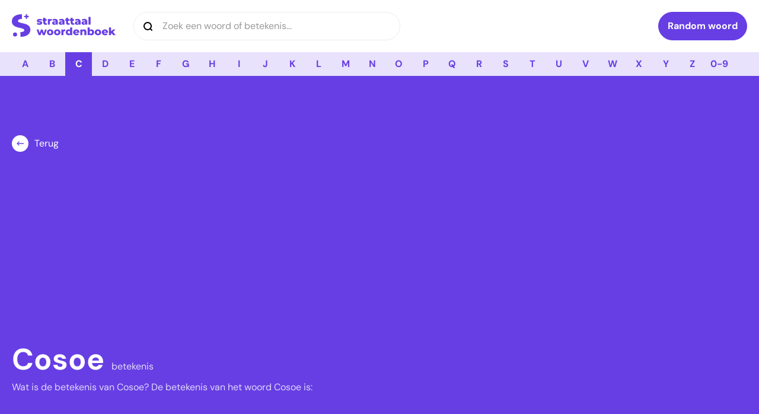

--- FILE ---
content_type: text/html; charset=UTF-8
request_url: https://www.straattaalwoordenboek.nl/woorden/cosoe/
body_size: 20011
content:
<!DOCTYPE html>
<html lang="nl-NL"> 
    <head>
        <meta charset="UTF-8">
<script type="text/javascript">
/* <![CDATA[ */
var gform;gform||(document.addEventListener("gform_main_scripts_loaded",function(){gform.scriptsLoaded=!0}),document.addEventListener("gform/theme/scripts_loaded",function(){gform.themeScriptsLoaded=!0}),window.addEventListener("DOMContentLoaded",function(){gform.domLoaded=!0}),gform={domLoaded:!1,scriptsLoaded:!1,themeScriptsLoaded:!1,isFormEditor:()=>"function"==typeof InitializeEditor,callIfLoaded:function(o){return!(!gform.domLoaded||!gform.scriptsLoaded||!gform.themeScriptsLoaded&&!gform.isFormEditor()||(gform.isFormEditor()&&console.warn("The use of gform.initializeOnLoaded() is deprecated in the form editor context and will be removed in Gravity Forms 3.1."),o(),0))},initializeOnLoaded:function(o){gform.callIfLoaded(o)||(document.addEventListener("gform_main_scripts_loaded",()=>{gform.scriptsLoaded=!0,gform.callIfLoaded(o)}),document.addEventListener("gform/theme/scripts_loaded",()=>{gform.themeScriptsLoaded=!0,gform.callIfLoaded(o)}),window.addEventListener("DOMContentLoaded",()=>{gform.domLoaded=!0,gform.callIfLoaded(o)}))},hooks:{action:{},filter:{}},addAction:function(o,r,e,t){gform.addHook("action",o,r,e,t)},addFilter:function(o,r,e,t){gform.addHook("filter",o,r,e,t)},doAction:function(o){gform.doHook("action",o,arguments)},applyFilters:function(o){return gform.doHook("filter",o,arguments)},removeAction:function(o,r){gform.removeHook("action",o,r)},removeFilter:function(o,r,e){gform.removeHook("filter",o,r,e)},addHook:function(o,r,e,t,n){null==gform.hooks[o][r]&&(gform.hooks[o][r]=[]);var d=gform.hooks[o][r];null==n&&(n=r+"_"+d.length),gform.hooks[o][r].push({tag:n,callable:e,priority:t=null==t?10:t})},doHook:function(r,o,e){var t;if(e=Array.prototype.slice.call(e,1),null!=gform.hooks[r][o]&&((o=gform.hooks[r][o]).sort(function(o,r){return o.priority-r.priority}),o.forEach(function(o){"function"!=typeof(t=o.callable)&&(t=window[t]),"action"==r?t.apply(null,e):e[0]=t.apply(null,e)})),"filter"==r)return e[0]},removeHook:function(o,r,t,n){var e;null!=gform.hooks[o][r]&&(e=(e=gform.hooks[o][r]).filter(function(o,r,e){return!!(null!=n&&n!=o.tag||null!=t&&t!=o.priority)}),gform.hooks[o][r]=e)}});
/* ]]> */
</script>


        <title>Cosoe Betekenis 2026 - Straattaal Woordenboek</title>

        <meta http-equiv="Accept-CH content=DPR, Width, Viewport-Width"/>
        <meta http-equiv="X-UA-Compatible" content="IE=edge,chrome=1"/>
        <meta http-equiv="Content-Type" content="text/html; charset=UTF-8"/>
        <meta name="viewport" content="width=device-width,initial-scale=1"/>
        <meta http-equiv="X-UA-Compatible" content="IE=edge">
        
        
        <link rel="preload" href="https://www.straattaalwoordenboek.nl/wp-content/themes/straattaalwoordenboek/dist/fonts/dm-sans-v15-latin-regular.woff2" onload="document.documentElement.classList.add('wf-preloaded');" as="font" type="font/woff2" crossorigin>
       
        <link rel="preload" href="https://www.straattaalwoordenboek.nl/wp-content/themes/straattaalwoordenboek/dist/fonts/dm-sans-v15-latin-700.woff2" onload="document.documentElement.classList.add('wf-preloaded');" as="font" type="font/woff2" crossorigin>
       
        <link rel="apple-touch-icon" sizes="180x180" href="https://www.straattaalwoordenboek.nl/wp-content/themes/straattaalwoordenboek/dist/images/favicons/apple-touch-icon.png">
<link rel="icon" type="image/png" sizes="32x32" href="https://www.straattaalwoordenboek.nl/wp-content/themes/straattaalwoordenboek/dist/images/favicons/favicon-32x32.png">
<link rel="icon" type="image/png" sizes="16x16" href="https://www.straattaalwoordenboek.nl/wp-content/themes/straattaalwoordenboek/dist/images/favicons/favicon-16x16.png">
<link rel="manifest" href="https://www.straattaalwoordenboek.nl/wp-content/themes/straattaalwoordenboek/dist/images/favicons/site.webmanifest">
<link rel="mask-icon" href="https://www.straattaalwoordenboek.nl/wp-content/themes/straattaalwoordenboek/dist/images/favicons/safari-pinned-tab.svg" color="#f74816">
<meta name="msapplication-TileColor" content="#ffffff">
<meta name="theme-color" content="#ffffff">
        <meta name='robots' content='index, follow, max-image-preview:large, max-snippet:-1, max-video-preview:-1' />
	<style>img:is([sizes="auto" i], [sizes^="auto," i]) { contain-intrinsic-size: 3000px 1500px }</style>
	
	<!-- This site is optimized with the Yoast SEO plugin v25.6 - https://yoast.com/wordpress/plugins/seo/ -->
	<meta name="description" content="Ben je op zoek naar de betekenis van het woord Cosoe? Je vindt het altijd op het officiele Straattaal woordenboek!" />
	<link rel="canonical" href="https://www.straattaalwoordenboek.nl/woorden/cosoe/" />
	<meta property="og:locale" content="nl_NL" />
	<meta property="og:type" content="article" />
	<meta property="og:title" content="Cosoe Betekenis 2026 - Straattaal Woordenboek" />
	<meta property="og:description" content="Ben je op zoek naar de betekenis van het woord Cosoe? Je vindt het altijd op het officiele Straattaal woordenboek!" />
	<meta property="og:url" content="https://www.straattaalwoordenboek.nl/woorden/cosoe/" />
	<meta property="og:site_name" content="Straattaal Woordenboek" />
	<meta name="twitter:card" content="summary_large_image" />
	<script type="application/ld+json" class="yoast-schema-graph">{"@context":"https://schema.org","@graph":[{"@type":"WebPage","@id":"https://www.straattaalwoordenboek.nl/woorden/cosoe/","url":"https://www.straattaalwoordenboek.nl/woorden/cosoe/","name":"Cosoe Betekenis 2026 - Straattaal Woordenboek","isPartOf":{"@id":"https://www.straattaalwoordenboek.nl/#website"},"datePublished":"2019-08-16T21:37:16+00:00","description":"Ben je op zoek naar de betekenis van het woord Cosoe? Je vindt het altijd op het officiele Straattaal woordenboek!","breadcrumb":{"@id":"https://www.straattaalwoordenboek.nl/woorden/cosoe/#breadcrumb"},"inLanguage":"nl-NL","potentialAction":[{"@type":"ReadAction","target":["https://www.straattaalwoordenboek.nl/woorden/cosoe/"]}]},{"@type":"BreadcrumbList","@id":"https://www.straattaalwoordenboek.nl/woorden/cosoe/#breadcrumb","itemListElement":[{"@type":"ListItem","position":1,"name":"Straattaal woordenboek","item":"https://www.straattaalwoordenboek.nl/"},{"@type":"ListItem","position":2,"name":"Woorden","item":"https://www.straattaalwoordenboek.nl/woorden/"},{"@type":"ListItem","position":3,"name":"C","item":"https://www.straattaalwoordenboek.nl/letter/c/"},{"@type":"ListItem","position":4,"name":"C","item":"https://www.straattaalwoordenboek.nl/letter/c/"},{"@type":"ListItem","position":5,"name":"Cosoe"}]},{"@type":"WebSite","@id":"https://www.straattaalwoordenboek.nl/#website","url":"https://www.straattaalwoordenboek.nl/","name":"Straattaal Woordenboek","description":"","potentialAction":[{"@type":"SearchAction","target":{"@type":"EntryPoint","urlTemplate":"https://www.straattaalwoordenboek.nl/?s={search_term_string}"},"query-input":{"@type":"PropertyValueSpecification","valueRequired":true,"valueName":"search_term_string"}}],"inLanguage":"nl-NL"}]}</script>
	<!-- / Yoast SEO plugin. -->


<script type="text/javascript" id="wpp-js" src="https://www.straattaalwoordenboek.nl/wp-content/plugins/wordpress-popular-posts/assets/js/wpp.min.js?ver=7.3.3" data-sampling="0" data-sampling-rate="100" data-api-url="https://www.straattaalwoordenboek.nl/wp-json/wordpress-popular-posts" data-post-id="87" data-token="313619e3c5" data-lang="0" data-debug="0"></script>
<link rel="alternate" type="application/rss+xml" title="Straattaal Woordenboek &raquo; Cosoe reacties feed" href="https://www.straattaalwoordenboek.nl/woorden/cosoe/feed/" />
<script type="text/javascript">
/* <![CDATA[ */
window._wpemojiSettings = {"baseUrl":"https:\/\/s.w.org\/images\/core\/emoji\/15.0.3\/72x72\/","ext":".png","svgUrl":"https:\/\/s.w.org\/images\/core\/emoji\/15.0.3\/svg\/","svgExt":".svg","source":{"concatemoji":"https:\/\/www.straattaalwoordenboek.nl\/wp-includes\/js\/wp-emoji-release.min.js?ver=6.7.4"}};
/*! This file is auto-generated */
!function(i,n){var o,s,e;function c(e){try{var t={supportTests:e,timestamp:(new Date).valueOf()};sessionStorage.setItem(o,JSON.stringify(t))}catch(e){}}function p(e,t,n){e.clearRect(0,0,e.canvas.width,e.canvas.height),e.fillText(t,0,0);var t=new Uint32Array(e.getImageData(0,0,e.canvas.width,e.canvas.height).data),r=(e.clearRect(0,0,e.canvas.width,e.canvas.height),e.fillText(n,0,0),new Uint32Array(e.getImageData(0,0,e.canvas.width,e.canvas.height).data));return t.every(function(e,t){return e===r[t]})}function u(e,t,n){switch(t){case"flag":return n(e,"\ud83c\udff3\ufe0f\u200d\u26a7\ufe0f","\ud83c\udff3\ufe0f\u200b\u26a7\ufe0f")?!1:!n(e,"\ud83c\uddfa\ud83c\uddf3","\ud83c\uddfa\u200b\ud83c\uddf3")&&!n(e,"\ud83c\udff4\udb40\udc67\udb40\udc62\udb40\udc65\udb40\udc6e\udb40\udc67\udb40\udc7f","\ud83c\udff4\u200b\udb40\udc67\u200b\udb40\udc62\u200b\udb40\udc65\u200b\udb40\udc6e\u200b\udb40\udc67\u200b\udb40\udc7f");case"emoji":return!n(e,"\ud83d\udc26\u200d\u2b1b","\ud83d\udc26\u200b\u2b1b")}return!1}function f(e,t,n){var r="undefined"!=typeof WorkerGlobalScope&&self instanceof WorkerGlobalScope?new OffscreenCanvas(300,150):i.createElement("canvas"),a=r.getContext("2d",{willReadFrequently:!0}),o=(a.textBaseline="top",a.font="600 32px Arial",{});return e.forEach(function(e){o[e]=t(a,e,n)}),o}function t(e){var t=i.createElement("script");t.src=e,t.defer=!0,i.head.appendChild(t)}"undefined"!=typeof Promise&&(o="wpEmojiSettingsSupports",s=["flag","emoji"],n.supports={everything:!0,everythingExceptFlag:!0},e=new Promise(function(e){i.addEventListener("DOMContentLoaded",e,{once:!0})}),new Promise(function(t){var n=function(){try{var e=JSON.parse(sessionStorage.getItem(o));if("object"==typeof e&&"number"==typeof e.timestamp&&(new Date).valueOf()<e.timestamp+604800&&"object"==typeof e.supportTests)return e.supportTests}catch(e){}return null}();if(!n){if("undefined"!=typeof Worker&&"undefined"!=typeof OffscreenCanvas&&"undefined"!=typeof URL&&URL.createObjectURL&&"undefined"!=typeof Blob)try{var e="postMessage("+f.toString()+"("+[JSON.stringify(s),u.toString(),p.toString()].join(",")+"));",r=new Blob([e],{type:"text/javascript"}),a=new Worker(URL.createObjectURL(r),{name:"wpTestEmojiSupports"});return void(a.onmessage=function(e){c(n=e.data),a.terminate(),t(n)})}catch(e){}c(n=f(s,u,p))}t(n)}).then(function(e){for(var t in e)n.supports[t]=e[t],n.supports.everything=n.supports.everything&&n.supports[t],"flag"!==t&&(n.supports.everythingExceptFlag=n.supports.everythingExceptFlag&&n.supports[t]);n.supports.everythingExceptFlag=n.supports.everythingExceptFlag&&!n.supports.flag,n.DOMReady=!1,n.readyCallback=function(){n.DOMReady=!0}}).then(function(){return e}).then(function(){var e;n.supports.everything||(n.readyCallback(),(e=n.source||{}).concatemoji?t(e.concatemoji):e.wpemoji&&e.twemoji&&(t(e.twemoji),t(e.wpemoji)))}))}((window,document),window._wpemojiSettings);
/* ]]> */
</script>
<style id='wp-emoji-styles-inline-css' type='text/css'>

	img.wp-smiley, img.emoji {
		display: inline !important;
		border: none !important;
		box-shadow: none !important;
		height: 1em !important;
		width: 1em !important;
		margin: 0 0.07em !important;
		vertical-align: -0.1em !important;
		background: none !important;
		padding: 0 !important;
	}
</style>
<style id='classic-theme-styles-inline-css' type='text/css'>
/*! This file is auto-generated */
.wp-block-button__link{color:#fff;background-color:#32373c;border-radius:9999px;box-shadow:none;text-decoration:none;padding:calc(.667em + 2px) calc(1.333em + 2px);font-size:1.125em}.wp-block-file__button{background:#32373c;color:#fff;text-decoration:none}
</style>
<style id='global-styles-inline-css' type='text/css'>
:root{--wp--preset--aspect-ratio--square: 1;--wp--preset--aspect-ratio--4-3: 4/3;--wp--preset--aspect-ratio--3-4: 3/4;--wp--preset--aspect-ratio--3-2: 3/2;--wp--preset--aspect-ratio--2-3: 2/3;--wp--preset--aspect-ratio--16-9: 16/9;--wp--preset--aspect-ratio--9-16: 9/16;--wp--preset--color--black: #000000;--wp--preset--color--cyan-bluish-gray: #abb8c3;--wp--preset--color--white: #ffffff;--wp--preset--color--pale-pink: #f78da7;--wp--preset--color--vivid-red: #cf2e2e;--wp--preset--color--luminous-vivid-orange: #ff6900;--wp--preset--color--luminous-vivid-amber: #fcb900;--wp--preset--color--light-green-cyan: #7bdcb5;--wp--preset--color--vivid-green-cyan: #00d084;--wp--preset--color--pale-cyan-blue: #8ed1fc;--wp--preset--color--vivid-cyan-blue: #0693e3;--wp--preset--color--vivid-purple: #9b51e0;--wp--preset--gradient--vivid-cyan-blue-to-vivid-purple: linear-gradient(135deg,rgba(6,147,227,1) 0%,rgb(155,81,224) 100%);--wp--preset--gradient--light-green-cyan-to-vivid-green-cyan: linear-gradient(135deg,rgb(122,220,180) 0%,rgb(0,208,130) 100%);--wp--preset--gradient--luminous-vivid-amber-to-luminous-vivid-orange: linear-gradient(135deg,rgba(252,185,0,1) 0%,rgba(255,105,0,1) 100%);--wp--preset--gradient--luminous-vivid-orange-to-vivid-red: linear-gradient(135deg,rgba(255,105,0,1) 0%,rgb(207,46,46) 100%);--wp--preset--gradient--very-light-gray-to-cyan-bluish-gray: linear-gradient(135deg,rgb(238,238,238) 0%,rgb(169,184,195) 100%);--wp--preset--gradient--cool-to-warm-spectrum: linear-gradient(135deg,rgb(74,234,220) 0%,rgb(151,120,209) 20%,rgb(207,42,186) 40%,rgb(238,44,130) 60%,rgb(251,105,98) 80%,rgb(254,248,76) 100%);--wp--preset--gradient--blush-light-purple: linear-gradient(135deg,rgb(255,206,236) 0%,rgb(152,150,240) 100%);--wp--preset--gradient--blush-bordeaux: linear-gradient(135deg,rgb(254,205,165) 0%,rgb(254,45,45) 50%,rgb(107,0,62) 100%);--wp--preset--gradient--luminous-dusk: linear-gradient(135deg,rgb(255,203,112) 0%,rgb(199,81,192) 50%,rgb(65,88,208) 100%);--wp--preset--gradient--pale-ocean: linear-gradient(135deg,rgb(255,245,203) 0%,rgb(182,227,212) 50%,rgb(51,167,181) 100%);--wp--preset--gradient--electric-grass: linear-gradient(135deg,rgb(202,248,128) 0%,rgb(113,206,126) 100%);--wp--preset--gradient--midnight: linear-gradient(135deg,rgb(2,3,129) 0%,rgb(40,116,252) 100%);--wp--preset--font-size--small: 13px;--wp--preset--font-size--medium: 20px;--wp--preset--font-size--large: 36px;--wp--preset--font-size--x-large: 42px;--wp--preset--spacing--20: 0.44rem;--wp--preset--spacing--30: 0.67rem;--wp--preset--spacing--40: 1rem;--wp--preset--spacing--50: 1.5rem;--wp--preset--spacing--60: 2.25rem;--wp--preset--spacing--70: 3.38rem;--wp--preset--spacing--80: 5.06rem;--wp--preset--shadow--natural: 6px 6px 9px rgba(0, 0, 0, 0.2);--wp--preset--shadow--deep: 12px 12px 50px rgba(0, 0, 0, 0.4);--wp--preset--shadow--sharp: 6px 6px 0px rgba(0, 0, 0, 0.2);--wp--preset--shadow--outlined: 6px 6px 0px -3px rgba(255, 255, 255, 1), 6px 6px rgba(0, 0, 0, 1);--wp--preset--shadow--crisp: 6px 6px 0px rgba(0, 0, 0, 1);}:where(.is-layout-flex){gap: 0.5em;}:where(.is-layout-grid){gap: 0.5em;}body .is-layout-flex{display: flex;}.is-layout-flex{flex-wrap: wrap;align-items: center;}.is-layout-flex > :is(*, div){margin: 0;}body .is-layout-grid{display: grid;}.is-layout-grid > :is(*, div){margin: 0;}:where(.wp-block-columns.is-layout-flex){gap: 2em;}:where(.wp-block-columns.is-layout-grid){gap: 2em;}:where(.wp-block-post-template.is-layout-flex){gap: 1.25em;}:where(.wp-block-post-template.is-layout-grid){gap: 1.25em;}.has-black-color{color: var(--wp--preset--color--black) !important;}.has-cyan-bluish-gray-color{color: var(--wp--preset--color--cyan-bluish-gray) !important;}.has-white-color{color: var(--wp--preset--color--white) !important;}.has-pale-pink-color{color: var(--wp--preset--color--pale-pink) !important;}.has-vivid-red-color{color: var(--wp--preset--color--vivid-red) !important;}.has-luminous-vivid-orange-color{color: var(--wp--preset--color--luminous-vivid-orange) !important;}.has-luminous-vivid-amber-color{color: var(--wp--preset--color--luminous-vivid-amber) !important;}.has-light-green-cyan-color{color: var(--wp--preset--color--light-green-cyan) !important;}.has-vivid-green-cyan-color{color: var(--wp--preset--color--vivid-green-cyan) !important;}.has-pale-cyan-blue-color{color: var(--wp--preset--color--pale-cyan-blue) !important;}.has-vivid-cyan-blue-color{color: var(--wp--preset--color--vivid-cyan-blue) !important;}.has-vivid-purple-color{color: var(--wp--preset--color--vivid-purple) !important;}.has-black-background-color{background-color: var(--wp--preset--color--black) !important;}.has-cyan-bluish-gray-background-color{background-color: var(--wp--preset--color--cyan-bluish-gray) !important;}.has-white-background-color{background-color: var(--wp--preset--color--white) !important;}.has-pale-pink-background-color{background-color: var(--wp--preset--color--pale-pink) !important;}.has-vivid-red-background-color{background-color: var(--wp--preset--color--vivid-red) !important;}.has-luminous-vivid-orange-background-color{background-color: var(--wp--preset--color--luminous-vivid-orange) !important;}.has-luminous-vivid-amber-background-color{background-color: var(--wp--preset--color--luminous-vivid-amber) !important;}.has-light-green-cyan-background-color{background-color: var(--wp--preset--color--light-green-cyan) !important;}.has-vivid-green-cyan-background-color{background-color: var(--wp--preset--color--vivid-green-cyan) !important;}.has-pale-cyan-blue-background-color{background-color: var(--wp--preset--color--pale-cyan-blue) !important;}.has-vivid-cyan-blue-background-color{background-color: var(--wp--preset--color--vivid-cyan-blue) !important;}.has-vivid-purple-background-color{background-color: var(--wp--preset--color--vivid-purple) !important;}.has-black-border-color{border-color: var(--wp--preset--color--black) !important;}.has-cyan-bluish-gray-border-color{border-color: var(--wp--preset--color--cyan-bluish-gray) !important;}.has-white-border-color{border-color: var(--wp--preset--color--white) !important;}.has-pale-pink-border-color{border-color: var(--wp--preset--color--pale-pink) !important;}.has-vivid-red-border-color{border-color: var(--wp--preset--color--vivid-red) !important;}.has-luminous-vivid-orange-border-color{border-color: var(--wp--preset--color--luminous-vivid-orange) !important;}.has-luminous-vivid-amber-border-color{border-color: var(--wp--preset--color--luminous-vivid-amber) !important;}.has-light-green-cyan-border-color{border-color: var(--wp--preset--color--light-green-cyan) !important;}.has-vivid-green-cyan-border-color{border-color: var(--wp--preset--color--vivid-green-cyan) !important;}.has-pale-cyan-blue-border-color{border-color: var(--wp--preset--color--pale-cyan-blue) !important;}.has-vivid-cyan-blue-border-color{border-color: var(--wp--preset--color--vivid-cyan-blue) !important;}.has-vivid-purple-border-color{border-color: var(--wp--preset--color--vivid-purple) !important;}.has-vivid-cyan-blue-to-vivid-purple-gradient-background{background: var(--wp--preset--gradient--vivid-cyan-blue-to-vivid-purple) !important;}.has-light-green-cyan-to-vivid-green-cyan-gradient-background{background: var(--wp--preset--gradient--light-green-cyan-to-vivid-green-cyan) !important;}.has-luminous-vivid-amber-to-luminous-vivid-orange-gradient-background{background: var(--wp--preset--gradient--luminous-vivid-amber-to-luminous-vivid-orange) !important;}.has-luminous-vivid-orange-to-vivid-red-gradient-background{background: var(--wp--preset--gradient--luminous-vivid-orange-to-vivid-red) !important;}.has-very-light-gray-to-cyan-bluish-gray-gradient-background{background: var(--wp--preset--gradient--very-light-gray-to-cyan-bluish-gray) !important;}.has-cool-to-warm-spectrum-gradient-background{background: var(--wp--preset--gradient--cool-to-warm-spectrum) !important;}.has-blush-light-purple-gradient-background{background: var(--wp--preset--gradient--blush-light-purple) !important;}.has-blush-bordeaux-gradient-background{background: var(--wp--preset--gradient--blush-bordeaux) !important;}.has-luminous-dusk-gradient-background{background: var(--wp--preset--gradient--luminous-dusk) !important;}.has-pale-ocean-gradient-background{background: var(--wp--preset--gradient--pale-ocean) !important;}.has-electric-grass-gradient-background{background: var(--wp--preset--gradient--electric-grass) !important;}.has-midnight-gradient-background{background: var(--wp--preset--gradient--midnight) !important;}.has-small-font-size{font-size: var(--wp--preset--font-size--small) !important;}.has-medium-font-size{font-size: var(--wp--preset--font-size--medium) !important;}.has-large-font-size{font-size: var(--wp--preset--font-size--large) !important;}.has-x-large-font-size{font-size: var(--wp--preset--font-size--x-large) !important;}
:where(.wp-block-post-template.is-layout-flex){gap: 1.25em;}:where(.wp-block-post-template.is-layout-grid){gap: 1.25em;}
:where(.wp-block-columns.is-layout-flex){gap: 2em;}:where(.wp-block-columns.is-layout-grid){gap: 2em;}
:root :where(.wp-block-pullquote){font-size: 1.5em;line-height: 1.6;}
</style>
<link rel='stylesheet' id='wordpress-popular-posts-css-css' href='https://www.straattaalwoordenboek.nl/wp-content/plugins/wordpress-popular-posts/assets/css/wpp.css?ver=7.3.3' type='text/css' media='all' />
<link rel='stylesheet' id='app-css-css' href='https://www.straattaalwoordenboek.nl/wp-content/themes/straattaalwoordenboek/dist/css/app.css' type='text/css' media='all' />
<link rel="https://api.w.org/" href="https://www.straattaalwoordenboek.nl/wp-json/" /><link rel="EditURI" type="application/rsd+xml" title="RSD" href="https://www.straattaalwoordenboek.nl/xmlrpc.php?rsd" />
<meta name="generator" content="WordPress 6.7.4" />
<link rel='shortlink' href='https://www.straattaalwoordenboek.nl/?p=87' />
<link rel="alternate" title="oEmbed (JSON)" type="application/json+oembed" href="https://www.straattaalwoordenboek.nl/wp-json/oembed/1.0/embed?url=https%3A%2F%2Fwww.straattaalwoordenboek.nl%2Fwoorden%2Fcosoe%2F" />
<link rel="alternate" title="oEmbed (XML)" type="text/xml+oembed" href="https://www.straattaalwoordenboek.nl/wp-json/oembed/1.0/embed?url=https%3A%2F%2Fwww.straattaalwoordenboek.nl%2Fwoorden%2Fcosoe%2F&#038;format=xml" />
            <style id="wpp-loading-animation-styles">@-webkit-keyframes bgslide{from{background-position-x:0}to{background-position-x:-200%}}@keyframes bgslide{from{background-position-x:0}to{background-position-x:-200%}}.wpp-widget-block-placeholder,.wpp-shortcode-placeholder{margin:0 auto;width:60px;height:3px;background:#dd3737;background:linear-gradient(90deg,#dd3737 0%,#571313 10%,#dd3737 100%);background-size:200% auto;border-radius:3px;-webkit-animation:bgslide 1s infinite linear;animation:bgslide 1s infinite linear}</style>
            <link rel="icon" href="https://www.straattaalwoordenboek.nl/wp-content/uploads/2025/01/cropped-favicon-straattaalwoordenboek-32x32.png" sizes="32x32" />
<link rel="icon" href="https://www.straattaalwoordenboek.nl/wp-content/uploads/2025/01/cropped-favicon-straattaalwoordenboek-192x192.png" sizes="192x192" />
<link rel="apple-touch-icon" href="https://www.straattaalwoordenboek.nl/wp-content/uploads/2025/01/cropped-favicon-straattaalwoordenboek-180x180.png" />
<meta name="msapplication-TileImage" content="https://www.straattaalwoordenboek.nl/wp-content/uploads/2025/01/cropped-favicon-straattaalwoordenboek-270x270.png" />
		<style type="text/css" id="wp-custom-css">
			form input,form textarea {
	color: black!important;
}

article img {
	width: auto;
}

.featured__image-container {
	position: relative;
	overflow: hidden;
		border-radius: 10px;
}
.featured__image-source {
	position: absolute;
	left: 10px;
	bottom: 10px;
	color: #f2f2f2;
	background: rgba(0,0,0, 0.75);
	padding: 5px 10px;
	font-size: 14px;
	border-radius: 5px;
}		</style>
		
        
	<!-- Google Tag Manager -->
	<script>(function(w,d,s,l,i){w[l]=w[l]||[];w[l].push({'gtm.start':
	new Date().getTime(),event:'gtm.js'});var f=d.getElementsByTagName(s)[0],
	j=d.createElement(s),dl=l!='dataLayer'?'&l='+l:'';j.async=true;j.src=
	'https://www.googletagmanager.com/gtm.js?id='+i+dl;f.parentNode.insertBefore(j,f);
	})(window,document,'script','dataLayer', 'GTM-WVH2S7XC');</script>
	<!-- End Google Tag Manager -->
        
			
		<script async src="https://pagead2.googlesyndication.com/pagead/js/adsbygoogle.js?client=ca-pub-0436121847941868"
     crossorigin="anonymous"></script>    </head>
    
    <body data-rsssl=1 class="woorden-template-default single single-woorden postid-87 c-base">
        
	<noscript><iframe src="https://www.googletagmanager.com/ns.html?id=GTM-WVH2S7XC"
        height="0" width="0" style="display:none;visibility:hidden"></iframe></noscript>

        <div class="c-site is-fixed">
            
<header class="c-site__header c-header" data-header>
    <div class="c-header__main">
        <div class="o-container">
            <div class="c-header__inner">                
                <a class="c-logo" href="https://www.straattaalwoordenboek.nl">
                    <svg xmlns="http://www.w3.org/2000/svg" viewBox="0 0 132.86 29.148"><g data-name="Group 542" fill="#673ee4"><g data-name="Group 1" transform="translate(-8.316 -5.797)"><path data-name="Path 2" d="M20.711 5.838h.48v6.163q-.26-.01-.52-.01a6.5 6.5 0 0 0-3.439.7 2.1 2.1 0 0 0-1.08 1.819 1.8 1.8 0 0 0 1.279 1.679 23.141 23.141 0 0 0 4.118 1.159 38.574 38.574 0 0 1 5.3 1.459 9.147 9.147 0 0 1 3.641 2.484 6.621 6.621 0 0 1 1.539 4.618 7.873 7.873 0 0 1-1.4 4.558 9.539 9.539 0 0 1-4.2 3.259 16.981 16.981 0 0 1-6.8 1.22h-.239v-6.117a1.1 1.1 0 0 1 .28-.037q4.558 0 4.558-2.279a1.887 1.887 0 0 0-1.3-1.779 23.9 23.9 0 0 0-4.178-1.22 39.875 39.875 0 0 1-5.278-1.459 8.883 8.883 0 0 1-3.638-2.5 6.753 6.753 0 0 1-1.519-4.638 8.03 8.03 0 0 1 1.4-4.618 9.364 9.364 0 0 1 4.175-3.262 17.2 17.2 0 0 1 6.817-1.2Zm7.189 5.957V9.69h2.09V7.903h-2.089V5.797h-1.824v2.106H23.99V9.69h2.087v2.105Z"/><circle data-name="Ellipse 1" cx="2.599" cy="2.599" r="2.599" transform="translate(9.796 29.387)"/></g><path data-name="Path 9" d="M35.216 13.626a5.591 5.591 0 0 0 1.979-.311 2.747 2.747 0 0 0 1.244-.862 1.987 1.987 0 0 0 .422-1.241 1.832 1.832 0 0 0-.442-1.309 2.309 2.309 0 0 0-1.04-.644 11.425 11.425 0 0 0-1.51-.312 7.194 7.194 0 0 1-1.034-.21q-.313-.1-.313-.36a.425.425 0 0 1 .286-.373 2.119 2.119 0 0 1 .9-.142 4.306 4.306 0 0 1 2.122.543l.775-1.75a4.584 4.584 0 0 0-1.319-.461 7.853 7.853 0 0 0-1.591-.163 5.288 5.288 0 0 0-1.938.319 2.8 2.8 0 0 0-1.232.865 2.007 2.007 0 0 0-.422 1.255 1.859 1.859 0 0 0 .449 1.33 2.32 2.32 0 0 0 1.068.651 10.03 10.03 0 0 0 1.5.285 6.625 6.625 0 0 1 1.013.2q.32.1.32.346a.4.4 0 0 1-.265.373 2.205 2.205 0 0 1-.891.129 5.363 5.363 0 0 1-1.374-.183 4.388 4.388 0 0 1-1.2-.5l-.775 1.764a4.821 4.821 0 0 0 1.442.549 7.964 7.964 0 0 0 1.823.21Zm8.052 0a4.427 4.427 0 0 0 1-.109 2.607 2.607 0 0 0 .8-.312l-.639-1.8a1.372 1.372 0 0 1-.789.231.739.739 0 0 1-.564-.224.864.864 0 0 1-.211-.617V8.348h1.687V6.422H42.86V4.509h-2.584v1.913h-1.075v1.927h1.074v2.466a2.7 2.7 0 0 0 .775 2.1 3.181 3.181 0 0 0 2.217.705Zm5.372-.122v-3.378a1.608 1.608 0 0 1 1.768-1.818 5.3 5.3 0 0 1 .585.041v-2.32a3.9 3.9 0 0 0-1.449.251 2.4 2.4 0 0 0-1.027.753v-.882h-2.46v7.354Zm5.685.122a2.219 2.219 0 0 0 2.176-1.072v.95h2.407V9.42a3.2 3.2 0 0 0-.966-2.557 4.168 4.168 0 0 0-2.8-.834 7.1 7.1 0 0 0-1.761.224 4.829 4.829 0 0 0-1.489.631l.87 1.75a2.867 2.867 0 0 1 .925-.468 3.6 3.6 0 0 1 1.074-.17q1.5 0 1.564 1.167h-1.468a4.268 4.268 0 0 0-2.475.577 1.881 1.881 0 0 0-.8 1.621 2.135 2.135 0 0 0 .32 1.16 2.2 2.2 0 0 0 .945.807 3.413 3.413 0 0 0 1.483.3Zm.721-1.628a1.114 1.114 0 0 1-.707-.2.656.656 0 0 1-.258-.543q0-.746 1.129-.746h1.115v.638a1.209 1.209 0 0 1-.49.638 1.434 1.434 0 0 1-.789.217Zm7.821 1.628a2.219 2.219 0 0 0 2.176-1.072v.95h2.407V9.42a3.2 3.2 0 0 0-.966-2.557 4.168 4.168 0 0 0-2.8-.834 7.1 7.1 0 0 0-1.761.224 4.829 4.829 0 0 0-1.489.631l.87 1.75a2.867 2.867 0 0 1 .925-.468 3.6 3.6 0 0 1 1.074-.17q1.5 0 1.564 1.167h-1.469a4.269 4.269 0 0 0-2.475.577 1.881 1.881 0 0 0-.8 1.621 2.135 2.135 0 0 0 .32 1.16 2.2 2.2 0 0 0 .945.807 3.413 3.413 0 0 0 1.483.3Zm.721-1.628a1.114 1.114 0 0 1-.707-.2.656.656 0 0 1-.258-.543q0-.746 1.129-.746h1.115v.638a1.209 1.209 0 0 1-.49.638 1.434 1.434 0 0 1-.789.217Zm8.786 1.628a4.428 4.428 0 0 0 1-.109 2.609 2.609 0 0 0 .8-.312l-.639-1.8a1.372 1.372 0 0 1-.789.231.739.739 0 0 1-.565-.224.865.865 0 0 1-.211-.617V8.348h1.687V6.422h-1.69V4.509h-2.584v1.913h-1.075v1.927h1.074v2.466a2.7 2.7 0 0 0 .775 2.1 3.181 3.181 0 0 0 2.217.705Zm5.93 0a4.428 4.428 0 0 0 1-.109 2.607 2.607 0 0 0 .8-.312l-.639-1.8a1.372 1.372 0 0 1-.789.231.739.739 0 0 1-.565-.224.865.865 0 0 1-.211-.617V8.348h1.687V6.422H77.9V4.509h-2.587v1.913h-1.075v1.927h1.074v2.466a2.7 2.7 0 0 0 .775 2.1 3.181 3.181 0 0 0 2.217.705Zm5.114 0a2.219 2.219 0 0 0 2.176-1.072v.95h2.407V9.42a3.2 3.2 0 0 0-.966-2.557 4.168 4.168 0 0 0-2.8-.834 7.1 7.1 0 0 0-1.761.224 4.828 4.828 0 0 0-1.489.631l.87 1.75a2.867 2.867 0 0 1 .925-.468 3.6 3.6 0 0 1 1.074-.17q1.5 0 1.564 1.167h-1.469a4.269 4.269 0 0 0-2.475.577 1.881 1.881 0 0 0-.8 1.621 2.135 2.135 0 0 0 .32 1.16 2.2 2.2 0 0 0 .945.807 3.413 3.413 0 0 0 1.483.3Zm.721-1.628a1.115 1.115 0 0 1-.707-.2.656.656 0 0 1-.258-.543q0-.746 1.129-.746h1.115v.638a1.209 1.209 0 0 1-.49.638 1.434 1.434 0 0 1-.789.217Zm7.821 1.628a2.219 2.219 0 0 0 2.176-1.072v.95h2.407V9.42a3.2 3.2 0 0 0-.966-2.557 4.168 4.168 0 0 0-2.8-.834 7.1 7.1 0 0 0-1.761.224 4.829 4.829 0 0 0-1.489.631l.87 1.75a2.867 2.867 0 0 1 .925-.468 3.6 3.6 0 0 1 1.074-.17q1.5 0 1.564 1.167h-1.469a4.269 4.269 0 0 0-2.475.577 1.881 1.881 0 0 0-.8 1.621 2.135 2.135 0 0 0 .32 1.16 2.2 2.2 0 0 0 .945.807 3.413 3.413 0 0 0 1.483.3Zm.721-1.628a1.115 1.115 0 0 1-.707-.2.656.656 0 0 1-.258-.543q0-.746 1.129-.746h1.115v.638a1.209 1.209 0 0 1-.49.638 1.434 1.434 0 0 1-.789.217Zm8.079 1.506V3.437h-2.584v10.067ZM36.794 27.072l1.442-4 1.387 4h2.5l2.628-7.357h-2.272l-1.564 4.494-1.523-4.494h-2.2l-1.567 4.453-1.51-4.453h-2.449l2.625 7.354h2.5Zm12.241.122a4.64 4.64 0 0 0 2.149-.488 3.644 3.644 0 0 0 1.483-1.357 3.9 3.9 0 0 0 0-3.928 3.614 3.614 0 0 0-1.483-1.343 5.02 5.02 0 0 0-4.291 0 3.761 3.761 0 0 0-1.483 5.271 3.692 3.692 0 0 0 1.489 1.357 4.61 4.61 0 0 0 2.136.488Zm0-2.049a1.455 1.455 0 0 1-1.115-.468 1.829 1.829 0 0 1-.435-1.3 1.784 1.784 0 0 1 .435-1.275 1.579 1.579 0 0 1 2.231 0 1.784 1.784 0 0 1 .435 1.275 1.829 1.829 0 0 1-.435 1.3 1.455 1.455 0 0 1-1.115.468Zm9.058 2.049a4.64 4.64 0 0 0 2.149-.488 3.644 3.644 0 0 0 1.483-1.357 3.9 3.9 0 0 0 0-3.928 3.614 3.614 0 0 0-1.483-1.343 5.02 5.02 0 0 0-4.291 0 3.761 3.761 0 0 0-1.483 5.271 3.693 3.693 0 0 0 1.489 1.357 4.61 4.61 0 0 0 2.137.488Zm0-2.049a1.455 1.455 0 0 1-1.115-.468 1.829 1.829 0 0 1-.435-1.3 1.784 1.784 0 0 1 .435-1.275 1.579 1.579 0 0 1 2.231 0 1.784 1.784 0 0 1 .435 1.275 1.829 1.829 0 0 1-.435 1.3 1.455 1.455 0 0 1-1.115.468Zm7.943 1.927v-3.379a1.607 1.607 0 0 1 1.769-1.818 5.3 5.3 0 0 1 .585.041v-2.32a3.9 3.9 0 0 0-1.449.251 2.4 2.4 0 0 0-1.027.753v-.885h-2.461v7.354h2.584Zm6.556.122a2.67 2.67 0 0 0 2.163-.855v.733h2.462V17.004h-2.584v3.351a2.678 2.678 0 0 0-2.04-.76 3.714 3.714 0 0 0-1.836.461 3.353 3.353 0 0 0-1.312 1.323 4.4 4.4 0 0 0 0 4.009 3.389 3.389 0 0 0 1.313 1.336 3.672 3.672 0 0 0 1.836.468Zm.544-2.049a1.455 1.455 0 0 1-1.115-.468 1.829 1.829 0 0 1-.435-1.3 1.784 1.784 0 0 1 .435-1.275 1.466 1.466 0 0 1 1.115-.461 1.444 1.444 0 0 1 1.108.461 1.8 1.8 0 0 1 .428 1.275 1.829 1.829 0 0 1-.435 1.3 1.439 1.439 0 0 1-1.1.468Zm9.6 2.049A4.009 4.009 0 0 0 85.878 26l-1.353-1.411a2.708 2.708 0 0 1-.782.488 2.551 2.551 0 0 1-.918.149 2.115 2.115 0 0 1-1.176-.305 1.5 1.5 0 0 1-.632-.875h5.359q.041-.611.041-.638a3.855 3.855 0 0 0-.524-2.042 3.464 3.464 0 0 0-1.421-1.316 4.652 4.652 0 0 0-4.08.034 3.7 3.7 0 0 0 .082 6.621 5.027 5.027 0 0 0 2.271.488Zm1.251-4.5h-3.019a1.53 1.53 0 0 1 .51-.923 1.643 1.643 0 0 1 2 0 1.531 1.531 0 0 1 .51.923Zm6.2 4.382v-3.561a1.86 1.86 0 0 1 .4-1.3 1.384 1.384 0 0 1 1.068-.434q1.21 0 1.21 1.506v3.785h2.584v-4.206a3.283 3.283 0 0 0-.836-2.456 3.034 3.034 0 0 0-2.21-.814 3.509 3.509 0 0 0-1.306.237 2.928 2.928 0 0 0-1.034.685v-.8h-2.462v7.354Zm11.52.122a3.634 3.634 0 0 0 1.829-.468 3.4 3.4 0 0 0 1.306-1.336 4.4 4.4 0 0 0 0-4.009 3.366 3.366 0 0 0-1.306-1.323 3.677 3.677 0 0 0-1.829-.461 2.751 2.751 0 0 0-2.054.76v-3.357h-2.578v10.068h2.462v-.733a2.687 2.687 0 0 0 2.176.855Zm-.544-2.049a1.455 1.455 0 0 1-1.115-.468 1.829 1.829 0 0 1-.435-1.3 1.784 1.784 0 0 1 .435-1.275 1.579 1.579 0 0 1 2.231 0 1.784 1.784 0 0 1 .435 1.275 1.829 1.829 0 0 1-.435 1.3 1.455 1.455 0 0 1-1.115.468Zm9.058 2.049a4.64 4.64 0 0 0 2.149-.488 3.644 3.644 0 0 0 1.483-1.357 3.9 3.9 0 0 0 0-3.928 3.614 3.614 0 0 0-1.483-1.343 5.02 5.02 0 0 0-4.291 0 3.761 3.761 0 0 0-1.483 5.271 3.692 3.692 0 0 0 1.489 1.357 4.61 4.61 0 0 0 2.14.484Zm0-2.049a1.455 1.455 0 0 1-1.115-.468 1.829 1.829 0 0 1-.435-1.3 1.784 1.784 0 0 1 .435-1.275 1.579 1.579 0 0 1 2.231 0 1.784 1.784 0 0 1 .435 1.275 1.829 1.829 0 0 1-.435 1.3 1.455 1.455 0 0 1-1.115.468Zm9.222 2.049a4.01 4.01 0 0 0 3.142-1.194l-1.36-1.411a2.708 2.708 0 0 1-.782.488 2.552 2.552 0 0 1-.918.149 2.116 2.116 0 0 1-1.176-.305 1.5 1.5 0 0 1-.632-.875h5.359q.041-.611.041-.638a3.855 3.855 0 0 0-.524-2.042 3.464 3.464 0 0 0-1.421-1.316 4.652 4.652 0 0 0-4.08.034 3.7 3.7 0 0 0 .082 6.621 5.027 5.027 0 0 0 2.271.488Zm1.251-4.5h-3.019a1.531 1.531 0 0 1 .51-.923 1.643 1.643 0 0 1 2 0 1.531 1.531 0 0 1 .51.923Zm6.2 4.382v-1.8l.762-.773 2.067 2.578h3.128l-3.319-4.206 3.06-3.148h-3.06l-2.639 2.564v-5.291h-2.584v10.068h2.584Z"/></g></svg>
                    <span class="u-sr-only">Logo Straattaal Woordenboek</span>
                </a>

                                    <form role="search" method="get" class="c-header__search" action="https://www.straattaalwoordenboek.nl/">
                        <input type="text" value="" placeholder="Zoek een woord of betekenis..." name="s" id="s" />
                        <button type="submit">
                            <svg width="15" height="15" xmlns="http://www.w3.org/2000/svg"><path d="M12.606 11.192l2.101 2.1a1 1 0 0 1-1.414 1.415l-2.1-2.1a7 7 0 1 1 1.414-1.414zM7 12A5 5 0 1 0 7 2a5 5 0 0 0 0 10z" fill="#000" fill-rule="nonzero"/></svg>
                        </button>
                    </form>


                    <a href="https://www.straattaalwoordenboek.nl/random-woord/" rel="nofollow" class="c-button c-button__primary c-header__random-woord-knop">
                        <span class="c-button__text">Random woord</span>
                    </a>
                            </div>
        </div>
    </div>


            <div class="c-header__letter-menu">
            <div class="o-container">
                <nav>
                    <div class="menu-letter-menu-container"><ul id="menu-letter-menu" class="menu"><li id="menu-item-17" class="menu-item menu-item-type-taxonomy menu-item-object-letter menu-item-17 c-menu__item"><a href="https://www.straattaalwoordenboek.nl/letter/a/" class="c-menu__link">A</a></li>
<li id="menu-item-18" class="menu-item menu-item-type-taxonomy menu-item-object-letter menu-item-18 c-menu__item"><a href="https://www.straattaalwoordenboek.nl/letter/b/" class="c-menu__link">B</a></li>
<li id="menu-item-19" class="menu-item menu-item-type-taxonomy menu-item-object-letter current-woorden-ancestor current-menu-parent current-woorden-parent menu-item-19 c-menu__item"><a href="https://www.straattaalwoordenboek.nl/letter/c/" class="c-menu__link">C</a></li>
<li id="menu-item-20" class="menu-item menu-item-type-taxonomy menu-item-object-letter menu-item-20 c-menu__item"><a href="https://www.straattaalwoordenboek.nl/letter/d/" class="c-menu__link">D</a></li>
<li id="menu-item-21" class="menu-item menu-item-type-taxonomy menu-item-object-letter menu-item-21 c-menu__item"><a href="https://www.straattaalwoordenboek.nl/letter/e/" class="c-menu__link">E</a></li>
<li id="menu-item-22" class="menu-item menu-item-type-taxonomy menu-item-object-letter menu-item-22 c-menu__item"><a href="https://www.straattaalwoordenboek.nl/letter/f/" class="c-menu__link">F</a></li>
<li id="menu-item-23" class="menu-item menu-item-type-taxonomy menu-item-object-letter menu-item-23 c-menu__item"><a href="https://www.straattaalwoordenboek.nl/letter/g/" class="c-menu__link">G</a></li>
<li id="menu-item-24" class="menu-item menu-item-type-taxonomy menu-item-object-letter menu-item-24 c-menu__item"><a href="https://www.straattaalwoordenboek.nl/letter/h/" class="c-menu__link">H</a></li>
<li id="menu-item-25" class="menu-item menu-item-type-taxonomy menu-item-object-letter menu-item-25 c-menu__item"><a href="https://www.straattaalwoordenboek.nl/letter/i/" class="c-menu__link">I</a></li>
<li id="menu-item-26" class="menu-item menu-item-type-taxonomy menu-item-object-letter menu-item-26 c-menu__item"><a href="https://www.straattaalwoordenboek.nl/letter/j/" class="c-menu__link">J</a></li>
<li id="menu-item-27" class="menu-item menu-item-type-taxonomy menu-item-object-letter menu-item-27 c-menu__item"><a href="https://www.straattaalwoordenboek.nl/letter/k/" class="c-menu__link">K</a></li>
<li id="menu-item-28" class="menu-item menu-item-type-taxonomy menu-item-object-letter menu-item-28 c-menu__item"><a href="https://www.straattaalwoordenboek.nl/letter/l/" class="c-menu__link">L</a></li>
<li id="menu-item-29" class="menu-item menu-item-type-taxonomy menu-item-object-letter menu-item-29 c-menu__item"><a href="https://www.straattaalwoordenboek.nl/letter/m/" class="c-menu__link">M</a></li>
<li id="menu-item-30" class="menu-item menu-item-type-taxonomy menu-item-object-letter menu-item-30 c-menu__item"><a href="https://www.straattaalwoordenboek.nl/letter/n/" class="c-menu__link">N</a></li>
<li id="menu-item-31" class="menu-item menu-item-type-taxonomy menu-item-object-letter menu-item-31 c-menu__item"><a href="https://www.straattaalwoordenboek.nl/letter/o/" class="c-menu__link">O</a></li>
<li id="menu-item-32" class="menu-item menu-item-type-taxonomy menu-item-object-letter menu-item-32 c-menu__item"><a href="https://www.straattaalwoordenboek.nl/letter/p/" class="c-menu__link">P</a></li>
<li id="menu-item-33" class="menu-item menu-item-type-taxonomy menu-item-object-letter menu-item-33 c-menu__item"><a href="https://www.straattaalwoordenboek.nl/letter/q/" class="c-menu__link">Q</a></li>
<li id="menu-item-34" class="menu-item menu-item-type-taxonomy menu-item-object-letter menu-item-34 c-menu__item"><a href="https://www.straattaalwoordenboek.nl/letter/r/" class="c-menu__link">R</a></li>
<li id="menu-item-35" class="menu-item menu-item-type-taxonomy menu-item-object-letter menu-item-35 c-menu__item"><a href="https://www.straattaalwoordenboek.nl/letter/s/" class="c-menu__link">S</a></li>
<li id="menu-item-36" class="menu-item menu-item-type-taxonomy menu-item-object-letter menu-item-36 c-menu__item"><a href="https://www.straattaalwoordenboek.nl/letter/t/" class="c-menu__link">T</a></li>
<li id="menu-item-37" class="menu-item menu-item-type-taxonomy menu-item-object-letter menu-item-37 c-menu__item"><a href="https://www.straattaalwoordenboek.nl/letter/u/" class="c-menu__link">U</a></li>
<li id="menu-item-38" class="menu-item menu-item-type-taxonomy menu-item-object-letter menu-item-38 c-menu__item"><a href="https://www.straattaalwoordenboek.nl/letter/v/" class="c-menu__link">V</a></li>
<li id="menu-item-39" class="menu-item menu-item-type-taxonomy menu-item-object-letter menu-item-39 c-menu__item"><a href="https://www.straattaalwoordenboek.nl/letter/w/" class="c-menu__link">W</a></li>
<li id="menu-item-40" class="menu-item menu-item-type-taxonomy menu-item-object-letter menu-item-40 c-menu__item"><a href="https://www.straattaalwoordenboek.nl/letter/x/" class="c-menu__link">X</a></li>
<li id="menu-item-41" class="menu-item menu-item-type-taxonomy menu-item-object-letter menu-item-41 c-menu__item"><a href="https://www.straattaalwoordenboek.nl/letter/y/" class="c-menu__link">Y</a></li>
<li id="menu-item-42" class="menu-item menu-item-type-taxonomy menu-item-object-letter menu-item-42 c-menu__item"><a href="https://www.straattaalwoordenboek.nl/letter/z/" class="c-menu__link">Z</a></li>
<li id="menu-item-16" class="menu-item menu-item-type-taxonomy menu-item-object-letter menu-item-16 c-menu__item"><a href="https://www.straattaalwoordenboek.nl/letter/0-9/" class="c-menu__link">0-9</a></li>
</ul></div>                </nav>
            </div>
        </div>
    </header>

	<main class="c-site__main">		
		<article itemscope itemtype="http://schema.org/DefinedTerm">
			<section class="o-section o-section__background o-section__background--primary o-margin_top--none o-section__first ">
				<div class="o-container">
					<div class="c-word__return">
						<div class="c-icon">
	                        <a href="https://www.straattaalwoordenboek.nl/woorden/" rel="nofollow" class="c-icon__full-link">
	                            <span class="c-icon__icon">
	                                <svg xmlns="http://www.w3.org/2000/svg" viewBox="0 0 12 8">
	                                  <path d="M4 8 0 4l4-4 .933.933-2.4 2.4H12v1.333H2.533l2.4 2.4Z" fill="#ad9271"/>
	                                </svg>
	                            </span>
	                            <span class="c-icon__text">
	                                Terug	                            </span>
	                        </a>
	                    </div>
					</div>
					<div class="c-word__header">
													<h1 class="c-word__title h1">
								<span itemprop="name">Cosoe</span> <span class="c-word__subtitle">betekenis</span>
							</h1>
												
												
						<div class="c-word__description">
							<p>Wat is de betekenis van Cosoe? De betekenis van het woord Cosoe is:</p> 
						</div>
					</div>
				</div>
			</section>

			<section class="o-section o-margin_top--none">
				<div class="o-container">
					<div class="c-word__inner">
						<div class="c-word__content">
							<div class="c-word__meaning">
																									<ul class="c-card-meaning__list">
										<li class="c-card-meaning__item">
											<div class="c-card-meaning__inner">
												<span class="c-card-meaning__indicator">1</span>
												<span class="c-card-meaning__title" itemprop="description"><p>Condoom</p>
</span>
											</div>
										</li>
									</ul> 
															</div>

							<div class="c-word__meaning--wrong">
								<a href="#edit"><svg xmlns="http://www.w3.org/2000/svg" height="20px" viewBox="0 -960 960 960" width="20px" fill="#673ee4"><path d="M478-240q21 0 35.5-14.5T528-290q0-21-14.5-35.5T478-340q-21 0-35.5 14.5T428-290q0 21 14.5 35.5T478-240Zm-36-154h74q0-33 7.5-52t42.5-52q26-26 41-49.5t15-56.5q0-56-41-86t-97-30q-57 0-92.5 30T342-618l66 26q5-18 22.5-39t53.5-21q32 0 48 17.5t16 38.5q0 20-12 37.5T506-526q-44 39-54 59t-10 73Zm38 314q-83 0-156-31.5T197-197q-54-54-85.5-127T80-480q0-83 31.5-156T197-763q54-54 127-85.5T480-880q83 0 156 31.5T763-763q54 54 85.5 127T880-480q0 83-31.5 156T763-197q-54 54-127 85.5T480-80Z"/></svg><span>Dit klopt niet</span></a>
							</div>

							
															<div class="c-word__section c-word__synonym">
									<span class="c-word__synonym--title h5">Synoniem(en)</span>
									<div class="c-word__synonym--description">
										<ul class="o-pill__list o-list-bare">
			                            				                        	</ul>
									</div>
								</div>
							

							
							

							<div class="c-word__section c-word__highlight">
								<h2><span>Wat betekent</span> Cosoe</h2>
								<p>De betekenis van Cosoe vind je op Straattaalwoordenboek.nl!</p>
							</div>


							
							<div class="c-word__navigation">
								<div class="c-word__navigation--inner">
																													<div class="o-navigation__item o-navigation__item--prev">
											<span class="o-navigation__label">Vorig woord</span>
											<a href="https://www.straattaalwoordenboek.nl/woorden/connie/" class="o-navigation__link">
												<span class="o-navigation__text">Connie</span>
											</a>
										</div>
									
																													<div class="o-navigation__item o-navigation__item--next">
											<span class="o-navigation__label">Volgend woord</span>
											<a href="https://www.straattaalwoordenboek.nl/woorden/ekkies/" class="o-navigation__link">
												<span class="o-navigation__text">Ekkies</span>
											</a>
										</div>
																	</div>
							</div>
						</div>
						<aside class="c-word__aside">
																						<div class="c-word__aside--sticky">
									<ul class="c-card-words__list c-card-words__list--related o-list-bare">
																															
<li class="c-card-words__item">
    <a href="https://www.straattaalwoordenboek.nl/woorden/geit/" class="c-card-words__full-link">
        <div class="c-card-words__inner">
        	<div class="c-card-words__icon">
                            		 <img src="https://www.straattaalwoordenboek.nl/wp-content/themes/straattaalwoordenboek/dist/images/speech-balloon-emoji.png" alt="Spraakballon emoji" />
                			</div>

            <div class="c-card-words__meta">
                <span class="c-card-words__title">Geit</span>
                <span class="c-card-words__indicator">(2)</span>

                <div class="c-card-words__button">
                    <svg xmlns="http://www.w3.org/2000/svg" viewBox="0 0 28 28"><g data-name="Group 468" transform="rotate(180 14 14)"><circle data-name="Ellipse 14" cx="14" cy="14" r="14" fill="#fbf9ff"/><path d="m12 18-4-4 4-4 .933.933-2.4 2.4H20v1.334h-9.467l2.4 2.4Z" fill="#673ee4"/></g></svg>
                </div>
            </div>
        </div>
    </a>
</li>																															
<li class="c-card-words__item">
    <a href="https://www.straattaalwoordenboek.nl/woorden/goat/" class="c-card-words__full-link">
        <div class="c-card-words__inner">
        	<div class="c-card-words__icon">
                            		 <img src="https://www.straattaalwoordenboek.nl/wp-content/themes/straattaalwoordenboek/dist/images/speech-balloon-emoji.png" alt="Spraakballon emoji" />
                			</div>

            <div class="c-card-words__meta">
                <span class="c-card-words__title">GOAT</span>
                <span class="c-card-words__indicator">(2)</span>

                <div class="c-card-words__button">
                    <svg xmlns="http://www.w3.org/2000/svg" viewBox="0 0 28 28"><g data-name="Group 468" transform="rotate(180 14 14)"><circle data-name="Ellipse 14" cx="14" cy="14" r="14" fill="#fbf9ff"/><path d="m12 18-4-4 4-4 .933.933-2.4 2.4H20v1.334h-9.467l2.4 2.4Z" fill="#673ee4"/></g></svg>
                </div>
            </div>
        </div>
    </a>
</li>																															
<li class="c-card-words__item">
    <a href="https://www.straattaalwoordenboek.nl/woorden/phonna/" class="c-card-words__full-link">
        <div class="c-card-words__inner">
        	<div class="c-card-words__icon">
                            		 <img src="https://www.straattaalwoordenboek.nl/wp-content/themes/straattaalwoordenboek/dist/images/speech-balloon-emoji.png" alt="Spraakballon emoji" />
                			</div>

            <div class="c-card-words__meta">
                <span class="c-card-words__title">Phonna</span>
                <span class="c-card-words__indicator">(1)</span>

                <div class="c-card-words__button">
                    <svg xmlns="http://www.w3.org/2000/svg" viewBox="0 0 28 28"><g data-name="Group 468" transform="rotate(180 14 14)"><circle data-name="Ellipse 14" cx="14" cy="14" r="14" fill="#fbf9ff"/><path d="m12 18-4-4 4-4 .933.933-2.4 2.4H20v1.334h-9.467l2.4 2.4Z" fill="#673ee4"/></g></svg>
                </div>
            </div>
        </div>
    </a>
</li>																															
<li class="c-card-words__item">
    <a href="https://www.straattaalwoordenboek.nl/woorden/loca/" class="c-card-words__full-link">
        <div class="c-card-words__inner">
        	<div class="c-card-words__icon">
                                     <img src="https://www.straattaalwoordenboek.nl/wp-content/uploads/2025/01/mobiele-telefoon-emoji.png" alt="Social media" />
                			</div>

            <div class="c-card-words__meta">
                <span class="c-card-words__title">Loca</span>
                <span class="c-card-words__indicator">(2)</span>

                <div class="c-card-words__button">
                    <svg xmlns="http://www.w3.org/2000/svg" viewBox="0 0 28 28"><g data-name="Group 468" transform="rotate(180 14 14)"><circle data-name="Ellipse 14" cx="14" cy="14" r="14" fill="#fbf9ff"/><path d="m12 18-4-4 4-4 .933.933-2.4 2.4H20v1.334h-9.467l2.4 2.4Z" fill="#673ee4"/></g></svg>
                </div>
            </div>
        </div>
    </a>
</li>																				
										<li class="c-card-words__item c-card-words__item--random">
										    <a href="https://www.straattaalwoordenboek.nl/random-woord/" class="c-card-words__full-link">
										        <div class="c-card-words__inner">
										            <div class="c-card-words__meta">
										                <span class="c-card-words__title">Random woord</span>
										            </div>
										        </div>
										    </a>
										</li>
									
									</ul>
								</div>
													</aside>
					</div>
				</div>
			</section>
		</article>

		<section class="o-section o-section__background o-section__background--primary o-align-center o-gap_big" id="edit">
			<div class="o-container o-container--medium">

				<div class="o-section__object--top">
					<svg xmlns="http://www.w3.org/2000/svg" viewBox="0 0 529.008 666.269"><rect data-name="Rectangle 36" width="250" height="625" rx="125" transform="rotate(30 156.25 583.133)" fill="#e8e2fc" opacity=".2"/></svg>
				</div>

	        	<div class="o-layout o-layout--50-50 o-align-center">
	            	<div class="o-layout__item">
						
						<h3 class="h2">Is er een andere betekenis voor Cosoe?</h3>
						<p>Straattaal is natuurlijk in volle ontwikkeling. Daarom heeft iedereen een andere betekenis voor bepaalde straattaalwoorden. Of schrijf je het woord op een andere manier? Laat het ons dan weten via het formulier.</p>
					</div>
					
					<div class="o-layout__item">
						<div class="o-column__form">
			        		
                <div class='gf_browser_chrome gform_wrapper gform_legacy_markup_wrapper gform-theme--no-framework' data-form-theme='legacy' data-form-index='0' id='gform_wrapper_3' ><div id='gf_3' class='gform_anchor' tabindex='-1'></div>
                        <div class='gform_heading'>
                            <h3 class="gform_title">Aanpassings formulier</h3>
                            <p class='gform_description'>Vul onderstaande velden in om een (andere) betekenis toe te voegen. En wie weet staat deze binnenkort wel online. 👀</p>
                        </div><form method='post' enctype='multipart/form-data' target='gform_ajax_frame_3' id='gform_3'  action='/woorden/cosoe/#gf_3' data-formid='3' novalidate>
                        <div class='gform-body gform_body'><ul id='gform_fields_3' class='gform_fields top_label form_sublabel_below description_below validation_below'><li id="field_3_5" class="gfield gfield--type-honeypot gform_validation_container field_sublabel_below gfield--has-description field_description_below field_validation_below gfield_visibility_visible"  ><label class='gfield_label gform-field-label' for='input_3_5'>Name</label><div class='ginput_container'><input name='input_5' id='input_3_5' type='text' value='' autocomplete='new-password'/></div><div class='gfield_description' id='gfield_description_3_5'>Dit veld is bedoeld voor validatiedoeleinden en moet niet worden gewijzigd.</div></li><li id="field_3_1" class="gfield gfield--type-text gfield_contains_required field_sublabel_below gfield--no-description field_description_below field_validation_below gfield_visibility_visible"  ><label class='gfield_label gform-field-label' for='input_3_1'>Woord<span class="gfield_required"><span class="gfield_required gfield_required_asterisk">*</span></span></label><div class='ginput_container ginput_container_text'><input name='input_1' id='input_3_1' type='text' value='' class='medium'    placeholder='Bijvoorbeeld: Faka' aria-required="true" aria-invalid="false"   /></div></li><li id="field_3_2" class="gfield gfield--type-text gfield_contains_required field_sublabel_below gfield--no-description field_description_below field_validation_below gfield_visibility_visible"  ><label class='gfield_label gform-field-label' for='input_3_2'>Betekenis<span class="gfield_required"><span class="gfield_required gfield_required_asterisk">*</span></span></label><div class='ginput_container ginput_container_text'><input name='input_2' id='input_3_2' type='text' value='' class='medium'    placeholder='Bijvoorbeeld: Hoe gaat het?' aria-required="true" aria-invalid="false"   /></div></li><li id="field_3_3" class="gfield gfield--type-textarea field_sublabel_below gfield--no-description field_description_below field_validation_below gfield_visibility_visible"  ><label class='gfield_label gform-field-label' for='input_3_3'>Gebruik het woord in een zin</label><div class='ginput_container ginput_container_textarea'><textarea name='input_3' id='input_3_3' class='textarea medium'    placeholder='Bijvoorbeeld: Faka? Lang niet gezien'  aria-invalid="false"   rows='10' cols='50'></textarea></div></li><li id="field_3_4" class="gfield gfield--type-email gfield_contains_required field_sublabel_below gfield--no-description field_description_below field_validation_below gfield_visibility_visible"  ><label class='gfield_label gform-field-label' for='input_3_4'>E-mailadres<span class="gfield_required"><span class="gfield_required gfield_required_asterisk">*</span></span></label><div class='ginput_container ginput_container_email'>
                            <input name='input_4' id='input_3_4' type='email' value='' class='medium'   placeholder='Vul hier je e-mailadres in' aria-required="true" aria-invalid="false"  />
                        </div></li></ul></div>
        <div class='gform-footer gform_footer top_label'> <button id="gform_submit_button_3" type="submit" class="gform_button button c-button c-button__primary" onclick="gform.submission.handleButtonClick(this);"><span class="c-button__text">Versturen</span></button> <input type='hidden' name='gform_ajax' value='form_id=3&amp;title=1&amp;description=1&amp;tabindex=0&amp;theme=legacy&amp;styles=[]&amp;hash=715575d2cff92b9dd2950746a09ff4c2' />
            <input type='hidden' class='gform_hidden' name='gform_submission_method' data-js='gform_submission_method_3' value='iframe' />
            <input type='hidden' class='gform_hidden' name='gform_theme' data-js='gform_theme_3' id='gform_theme_3' value='legacy' />
            <input type='hidden' class='gform_hidden' name='gform_style_settings' data-js='gform_style_settings_3' id='gform_style_settings_3' value='[]' />
            <input type='hidden' class='gform_hidden' name='is_submit_3' value='1' />
            <input type='hidden' class='gform_hidden' name='gform_submit' value='3' />
            
            <input type='hidden' class='gform_hidden' name='gform_unique_id' value='' />
            <input type='hidden' class='gform_hidden' name='state_3' value='WyJbXSIsIjMzMDQyMzhlNGQ0Yjk4OTBmNDhmNzQ3MzYzYmNmNDJjIl0=' />
            <input type='hidden' autocomplete='off' class='gform_hidden' name='gform_target_page_number_3' id='gform_target_page_number_3' value='0' />
            <input type='hidden' autocomplete='off' class='gform_hidden' name='gform_source_page_number_3' id='gform_source_page_number_3' value='1' />
            <input type='hidden' name='gform_field_values' value='' />
            
        </div>
                        </form>
                        </div>
		                <iframe style='display:none;width:0px;height:0px;' src='about:blank' name='gform_ajax_frame_3' id='gform_ajax_frame_3' title='Dit iframe bevat de vereiste logica om Ajax aangedreven Gravity Forms te verwerken.'></iframe>
		                <script type="text/javascript">
/* <![CDATA[ */
 gform.initializeOnLoaded( function() {gformInitSpinner( 3, 'https://www.straattaalwoordenboek.nl/wp-content/plugins/gravityforms/images/spinner.svg', true );jQuery('#gform_ajax_frame_3').on('load',function(){var contents = jQuery(this).contents().find('*').html();var is_postback = contents.indexOf('GF_AJAX_POSTBACK') >= 0;if(!is_postback){return;}var form_content = jQuery(this).contents().find('#gform_wrapper_3');var is_confirmation = jQuery(this).contents().find('#gform_confirmation_wrapper_3').length > 0;var is_redirect = contents.indexOf('gformRedirect(){') >= 0;var is_form = form_content.length > 0 && ! is_redirect && ! is_confirmation;var mt = parseInt(jQuery('html').css('margin-top'), 10) + parseInt(jQuery('body').css('margin-top'), 10) + 100;if(is_form){jQuery('#gform_wrapper_3').html(form_content.html());if(form_content.hasClass('gform_validation_error')){jQuery('#gform_wrapper_3').addClass('gform_validation_error');} else {jQuery('#gform_wrapper_3').removeClass('gform_validation_error');}setTimeout( function() { /* delay the scroll by 50 milliseconds to fix a bug in chrome */ jQuery(document).scrollTop(jQuery('#gform_wrapper_3').offset().top - mt); }, 50 );if(window['gformInitDatepicker']) {gformInitDatepicker();}if(window['gformInitPriceFields']) {gformInitPriceFields();}var current_page = jQuery('#gform_source_page_number_3').val();gformInitSpinner( 3, 'https://www.straattaalwoordenboek.nl/wp-content/plugins/gravityforms/images/spinner.svg', true );jQuery(document).trigger('gform_page_loaded', [3, current_page]);window['gf_submitting_3'] = false;}else if(!is_redirect){var confirmation_content = jQuery(this).contents().find('.GF_AJAX_POSTBACK').html();if(!confirmation_content){confirmation_content = contents;}jQuery('#gform_wrapper_3').replaceWith(confirmation_content);jQuery(document).scrollTop(jQuery('#gf_3').offset().top - mt);jQuery(document).trigger('gform_confirmation_loaded', [3]);window['gf_submitting_3'] = false;wp.a11y.speak(jQuery('#gform_confirmation_message_3').text());}else{jQuery('#gform_3').append(contents);if(window['gformRedirect']) {gformRedirect();}}jQuery(document).trigger("gform_pre_post_render", [{ formId: "3", currentPage: "current_page", abort: function() { this.preventDefault(); } }]);        if (event && event.defaultPrevented) {                return;        }        const gformWrapperDiv = document.getElementById( "gform_wrapper_3" );        if ( gformWrapperDiv ) {            const visibilitySpan = document.createElement( "span" );            visibilitySpan.id = "gform_visibility_test_3";            gformWrapperDiv.insertAdjacentElement( "afterend", visibilitySpan );        }        const visibilityTestDiv = document.getElementById( "gform_visibility_test_3" );        let postRenderFired = false;        function triggerPostRender() {            if ( postRenderFired ) {                return;            }            postRenderFired = true;            gform.core.triggerPostRenderEvents( 3, current_page );            if ( visibilityTestDiv ) {                visibilityTestDiv.parentNode.removeChild( visibilityTestDiv );            }        }        function debounce( func, wait, immediate ) {            var timeout;            return function() {                var context = this, args = arguments;                var later = function() {                    timeout = null;                    if ( !immediate ) func.apply( context, args );                };                var callNow = immediate && !timeout;                clearTimeout( timeout );                timeout = setTimeout( later, wait );                if ( callNow ) func.apply( context, args );            };        }        const debouncedTriggerPostRender = debounce( function() {            triggerPostRender();        }, 200 );        if ( visibilityTestDiv && visibilityTestDiv.offsetParent === null ) {            const observer = new MutationObserver( ( mutations ) => {                mutations.forEach( ( mutation ) => {                    if ( mutation.type === 'attributes' && visibilityTestDiv.offsetParent !== null ) {                        debouncedTriggerPostRender();                        observer.disconnect();                    }                });            });            observer.observe( document.body, {                attributes: true,                childList: false,                subtree: true,                attributeFilter: [ 'style', 'class' ],            });        } else {            triggerPostRender();        }    } );} ); 
/* ]]> */
</script>
			        	</div>
		        	</div>
		        </div>
			</div>
		</section>
	</main>
<script type="application/ld+json">
{
  "@context": "https://schema.org",
  "@type": "FAQPage",
  "mainEntity": {
    "@type": "Question",
    "name": "Wat betekent Cosoe?",
    "acceptedAnswer": {
      "@type": "Answer",
      "text": "   <p>Condoom</p>
"
    }
  }
}
</script>

            

 
    <div class="o-section o-section--breadcrumbs">
        <div class="o-container">
            <div class="c-breadcrumbs"><span><span><a href="https://www.straattaalwoordenboek.nl/">Straattaal woordenboek</a></span> <svg class="c-breadcrumbs__chevron" xmlns="http://www.w3.org/2000/svg" width="12" height="8" viewBox="0 0 12 8">
  <path id="keyboard_backspace_24dp_E8EAED_FILL0_wght400_GRAD0_opsz24" d="M124-712l-4-4,4-4,.933.933-2.4,2.4H132v1.333h-9.467l2.4,2.4Z" transform="translate(132 -712) rotate(180)" fill="#beabf9"/>
</svg> <span><a href="https://www.straattaalwoordenboek.nl/woorden/">Woorden</a></span> <svg class="c-breadcrumbs__chevron" xmlns="http://www.w3.org/2000/svg" width="12" height="8" viewBox="0 0 12 8">
  <path id="keyboard_backspace_24dp_E8EAED_FILL0_wght400_GRAD0_opsz24" d="M124-712l-4-4,4-4,.933.933-2.4,2.4H132v1.333h-9.467l2.4,2.4Z" transform="translate(132 -712) rotate(180)" fill="#beabf9"/>
</svg> <span><a href="https://www.straattaalwoordenboek.nl/letter/c/">C</a></span> <svg class="c-breadcrumbs__chevron" xmlns="http://www.w3.org/2000/svg" width="12" height="8" viewBox="0 0 12 8">
  <path id="keyboard_backspace_24dp_E8EAED_FILL0_wght400_GRAD0_opsz24" d="M124-712l-4-4,4-4,.933.933-2.4,2.4H132v1.333h-9.467l2.4,2.4Z" transform="translate(132 -712) rotate(180)" fill="#beabf9"/>
</svg> <span><a href="https://www.straattaalwoordenboek.nl/letter/c/">C</a></span> <svg class="c-breadcrumbs__chevron" xmlns="http://www.w3.org/2000/svg" width="12" height="8" viewBox="0 0 12 8">
  <path id="keyboard_backspace_24dp_E8EAED_FILL0_wght400_GRAD0_opsz24" d="M124-712l-4-4,4-4,.933.933-2.4,2.4H132v1.333h-9.467l2.4,2.4Z" transform="translate(132 -712) rotate(180)" fill="#beabf9"/>
</svg> <span class="breadcrumb_last" aria-current="page">Cosoe</span></span></div>        </div>
    </div>

    <footer class="c-footer">
        <div class="o-container">
            <div class="c-footer__top">
                <svg class="c-logo__footer" data-name="Group 459" xmlns="http://www.w3.org/2000/svg" viewBox="0 0 195 50.129">
                  <path data-name="Path 6" d="M10.026 0h40.1L40.1 50.129H0Z" fill="#673ee4" fill-rule="evenodd"/>
                  <path data-name="Path 7" d="M25.967 7.319q.3 0 .6.006v7.727q-.326-.013-.652-.013a8.153 8.153 0 0 0-4.311.877 2.63 2.63 0 0 0-1.352 2.284 2.262 2.262 0 0 0 1.6 2.105 29.013 29.013 0 0 0 5.163 1.454 48.362 48.362 0 0 1 6.642 1.83 11.468 11.468 0 0 1 4.562 3.108 8.3 8.3 0 0 1 1.93 5.79A9.87 9.87 0 0 1 38.4 38.2a11.96 11.96 0 0 1-5.264 4.085 21.29 21.29 0 0 1-8.522 1.529h-.3v-7.675a1.381 1.381 0 0 1 .351-.046q5.715 0 5.715-2.857A2.366 2.366 0 0 0 28.749 31a29.964 29.964 0 0 0-5.238-1.529 49.993 49.993 0 0 1-6.617-1.83 11.138 11.138 0 0 1-4.562-3.133 8.466 8.466 0 0 1-1.9-5.815 10.067 10.067 0 0 1 1.755-5.79 11.741 11.741 0 0 1 5.233-4.08 21.563 21.563 0 0 1 8.547-1.5Zm9.014 7.469v-2.64H37.6v-2.24h-2.62v-2.64h-2.287v2.64h-2.616v2.24h2.616v2.64Z" fill="#fff"/>
                  <circle data-name="Ellipse 17" cx="3.258" cy="3.258" r="3.258" transform="translate(12.281 36.844)" fill="#fff"/>
                  <path data-name="Path 8" d="M60.048 22.6a7.727 7.727 0 0 0 2.735-.431 3.8 3.8 0 0 0 1.72-1.191 2.746 2.746 0 0 0 .583-1.716 2.532 2.532 0 0 0-.611-1.81 3.191 3.191 0 0 0-1.438-.891 15.79 15.79 0 0 0-2.087-.431 9.942 9.942 0 0 1-1.429-.291q-.432-.141-.432-.5a.587.587 0 0 1 .395-.516 2.929 2.929 0 0 1 1.241-.2 5.952 5.952 0 0 1 2.932.75l1.072-2.419a6.336 6.336 0 0 0-1.824-.638 10.854 10.854 0 0 0-2.2-.225 7.308 7.308 0 0 0-2.679.441 3.865 3.865 0 0 0-1.7 1.2 2.774 2.774 0 0 0-.583 1.735 2.57 2.57 0 0 0 .62 1.838 3.206 3.206 0 0 0 1.476.9 13.862 13.862 0 0 0 2.077.394 9.157 9.157 0 0 1 1.4.272q.442.141.442.478a.559.559 0 0 1-.367.516 3.048 3.048 0 0 1-1.231.178 7.411 7.411 0 0 1-1.9-.253 6.065 6.065 0 0 1-1.654-.684l-1.071 2.438a6.663 6.663 0 0 0 1.993.759 11.007 11.007 0 0 0 2.519.291Zm11.129 0a6.118 6.118 0 0 0 1.382-.15 3.6 3.6 0 0 0 1.1-.431l-.883-2.494a1.9 1.9 0 0 1-1.09.319 1.021 1.021 0 0 1-.78-.309 1.2 1.2 0 0 1-.291-.853V15.31h2.331v-2.663h-2.334V10h-3.571v2.644h-1.485v2.666h1.485v3.413a3.734 3.734 0 0 0 1.072 2.906 4.4 4.4 0 0 0 3.064.975Zm7.425-.169v-4.665a2.505 2.505 0 0 1 .649-1.894 2.5 2.5 0 0 1 1.8-.619 7.322 7.322 0 0 1 .808.056V12.1a5.4 5.4 0 0 0-2 .347 3.323 3.323 0 0 0-1.419 1.041v-1.216h-3.4v10.164Zm7.858.169a3.067 3.067 0 0 0 3.008-1.481v1.313h3.327v-5.641a4.422 4.422 0 0 0-1.335-3.535 5.761 5.761 0 0 0-3.873-1.156 9.814 9.814 0 0 0-2.434.309 6.675 6.675 0 0 0-2.058.872L84.3 15.7a3.962 3.962 0 0 1 1.278-.647 4.97 4.97 0 0 1 1.485-.234q2.068 0 2.162 1.613h-2.03a5.9 5.9 0 0 0-3.421.8 2.6 2.6 0 0 0-1.109 2.241 2.95 2.95 0 0 0 .442 1.6 3.035 3.035 0 0 0 1.307 1.116 4.717 4.717 0 0 0 2.049.413Zm1-2.25a1.54 1.54 0 0 1-.978-.281.906.906 0 0 1-.357-.75q0-1.031 1.56-1.031h1.541v.881a1.67 1.67 0 0 1-.677.881 1.982 1.982 0 0 1-1.09.3Zm10.804 2.25a3.067 3.067 0 0 0 3.008-1.481v1.313h3.328v-5.641a4.422 4.422 0 0 0-1.335-3.535 5.761 5.761 0 0 0-3.873-1.156 9.814 9.814 0 0 0-2.434.309 6.674 6.674 0 0 0-2.058.872l1.2 2.419a3.962 3.962 0 0 1 1.278-.647 4.969 4.969 0 0 1 1.485-.234q2.068 0 2.162 1.613H99a5.9 5.9 0 0 0-3.421.8 2.6 2.6 0 0 0-1.109 2.241 2.95 2.95 0 0 0 .442 1.6 3.035 3.035 0 0 0 1.307 1.116 4.717 4.717 0 0 0 2.049.413Zm1-2.25a1.54 1.54 0 0 1-.978-.281.906.906 0 0 1-.357-.75q0-1.031 1.56-1.031h1.541v.881a1.671 1.671 0 0 1-.677.881 1.982 1.982 0 0 1-1.09.3ZM111.4 22.6a6.119 6.119 0 0 0 1.382-.15 3.605 3.605 0 0 0 1.1-.431l-.882-2.49a1.9 1.9 0 0 1-1.09.319 1.021 1.021 0 0 1-.78-.309 1.2 1.2 0 0 1-.291-.853V15.31h2.331v-2.663h-2.33V10h-3.572v2.644h-1.485v2.666h1.485v3.413a3.734 3.734 0 0 0 1.072 2.906 4.4 4.4 0 0 0 3.064.975Zm8.2 0a6.119 6.119 0 0 0 1.382-.15 3.6 3.6 0 0 0 1.1-.431l-.883-2.494a1.9 1.9 0 0 1-1.09.319 1.021 1.021 0 0 1-.78-.309 1.2 1.2 0 0 1-.291-.853V15.31h2.331v-2.663h-2.331V10h-3.572v2.644h-1.486v2.666h1.485v3.413a3.734 3.734 0 0 0 1.072 2.906 4.4 4.4 0 0 0 3.064.975Zm7.068 0a3.067 3.067 0 0 0 3.008-1.481v1.313H133v-5.641a4.422 4.422 0 0 0-1.335-3.535A5.761 5.761 0 0 0 127.8 12.1a9.813 9.813 0 0 0-2.434.309 6.673 6.673 0 0 0-2.058.872l1.2 2.419a3.963 3.963 0 0 1 1.278-.647 4.97 4.97 0 0 1 1.485-.234q2.068 0 2.162 1.613H127.4a5.9 5.9 0 0 0-3.421.8 2.6 2.6 0 0 0-1.109 2.241 2.95 2.95 0 0 0 .442 1.6 3.035 3.035 0 0 0 1.306 1.116 4.717 4.717 0 0 0 2.049.413Zm1-2.25a1.541 1.541 0 0 1-.978-.281.907.907 0 0 1-.357-.75q0-1.031 1.56-1.031h1.542v.881a1.671 1.671 0 0 1-.677.881 1.982 1.982 0 0 1-1.09.3Zm10.809 2.25a3.067 3.067 0 0 0 3.008-1.481v1.313h3.327v-5.641a4.422 4.422 0 0 0-1.335-3.535A5.76 5.76 0 0 0 139.6 12.1a9.814 9.814 0 0 0-2.434.309 6.675 6.675 0 0 0-2.058.872l1.2 2.419a3.963 3.963 0 0 1 1.278-.647 4.97 4.97 0 0 1 1.485-.234q2.068 0 2.162 1.613h-2.03a5.9 5.9 0 0 0-3.421.8 2.6 2.6 0 0 0-1.109 2.241 2.951 2.951 0 0 0 .442 1.6 3.035 3.035 0 0 0 1.307 1.116 4.717 4.717 0 0 0 2.049.413Zm1-2.25a1.54 1.54 0 0 1-.977-.281.907.907 0 0 1-.357-.75q0-1.031 1.56-1.031h1.542v.881a1.671 1.671 0 0 1-.677.881 1.982 1.982 0 0 1-1.09.3Zm11.166 2.081V8.522h-3.572v13.914ZM62.228 41.187l1.993-5.532 1.917 5.532H69.6l3.628-10.163h-3.142l-2.162 6.207-2.105-6.207h-3.045l-2.162 6.15-2.087-6.15h-3.384l3.628 10.163h3.459Zm16.918.169a6.413 6.413 0 0 0 2.97-.675 5.036 5.036 0 0 0 2.049-1.875 5.392 5.392 0 0 0 0-5.429 5 5 0 0 0-2.049-1.856 6.938 6.938 0 0 0-5.931 0 5.2 5.2 0 0 0-2.049 7.285 5.1 5.1 0 0 0 2.064 1.875 6.371 6.371 0 0 0 2.947.675Zm0-2.832a2.011 2.011 0 0 1-1.541-.647 2.528 2.528 0 0 1-.6-1.791 2.466 2.466 0 0 1 .6-1.763 2.182 2.182 0 0 1 3.083 0 2.466 2.466 0 0 1 .6 1.763 2.528 2.528 0 0 1-.6 1.791 2.011 2.011 0 0 1-1.541.647Zm12.52 2.832a6.413 6.413 0 0 0 2.97-.675 5.036 5.036 0 0 0 2.049-1.875 5.392 5.392 0 0 0 0-5.429 5 5 0 0 0-2.049-1.856 6.938 6.938 0 0 0-5.931 0 5.2 5.2 0 0 0-2.049 7.285 5.1 5.1 0 0 0 2.058 1.875 6.371 6.371 0 0 0 2.952.675Zm0-2.832a2.011 2.011 0 0 1-1.541-.647 2.528 2.528 0 0 1-.6-1.791 2.466 2.466 0 0 1 .6-1.763 2.182 2.182 0 0 1 3.083 0 2.466 2.466 0 0 1 .6 1.763 2.528 2.528 0 0 1-.6 1.791 2.011 2.011 0 0 1-1.541.647Zm10.978 2.663v-4.669a2.222 2.222 0 0 1 2.444-2.513 7.319 7.319 0 0 1 .808.056v-3.206a5.394 5.394 0 0 0-2 .347 3.322 3.322 0 0 0-1.419 1.041v-1.219h-3.4v10.163h3.572Zm9.061.169a3.69 3.69 0 0 0 2.989-1.181v1.013h3.4V27.274h-3.572v4.632a3.7 3.7 0 0 0-2.82-1.05 5.133 5.133 0 0 0-2.538.638 4.635 4.635 0 0 0-1.814 1.828 6.085 6.085 0 0 0 0 5.541 4.685 4.685 0 0 0 1.814 1.847 5.075 5.075 0 0 0 2.538.647Zm.752-2.832a2.011 2.011 0 0 1-1.541-.647 2.528 2.528 0 0 1-.6-1.791 2.466 2.466 0 0 1 .6-1.763 2.026 2.026 0 0 1 1.541-.638 2 2 0 0 1 1.532.638 2.49 2.49 0 0 1 .592 1.763 2.528 2.528 0 0 1-.6 1.791 1.99 1.99 0 0 1-1.523.647Zm13.271 2.832a5.542 5.542 0 0 0 4.342-1.65l-1.88-1.95a3.742 3.742 0 0 1-1.081.675 3.526 3.526 0 0 1-1.269.206 2.924 2.924 0 0 1-1.626-.422 2.068 2.068 0 0 1-.874-1.209h7.406q.056-.844.056-.881a5.328 5.328 0 0 0-.724-2.822 4.787 4.787 0 0 0-1.964-1.819 6.43 6.43 0 0 0-5.639.047 5.116 5.116 0 0 0 .113 9.151 6.948 6.948 0 0 0 3.139.675Zm1.729-6.226h-4.173a2.115 2.115 0 0 1 .7-1.275 2.27 2.27 0 0 1 2.763 0 2.115 2.115 0 0 1 .705 1.275Zm8.572 6.057v-4.913a2.571 2.571 0 0 1 .555-1.8 1.913 1.913 0 0 1 1.476-.6q1.673 0 1.673 2.081v5.232h3.567v-5.813a4.537 4.537 0 0 0-1.156-3.394 4.193 4.193 0 0 0-3.055-1.125 4.85 4.85 0 0 0-1.8.328 4.047 4.047 0 0 0-1.429.947v-1.106h-3.4v10.163h3.572Zm15.922.169a5.023 5.023 0 0 0 2.528-.647 4.7 4.7 0 0 0 1.8-1.847 6.084 6.084 0 0 0 0-5.541 4.653 4.653 0 0 0-1.8-1.828 5.082 5.082 0 0 0-2.528-.638 3.8 3.8 0 0 0-2.839 1.05v-4.631h-3.572v13.913h3.4v-1.012a3.714 3.714 0 0 0 3.008 1.181Zm-.752-2.832a2.011 2.011 0 0 1-1.542-.647 2.528 2.528 0 0 1-.6-1.791 2.466 2.466 0 0 1 .6-1.763 2.182 2.182 0 0 1 3.083 0 2.466 2.466 0 0 1 .6 1.763 2.528 2.528 0 0 1-.6 1.791 2.011 2.011 0 0 1-1.542.647Zm12.52 2.832a6.413 6.413 0 0 0 2.97-.675 5.036 5.036 0 0 0 2.049-1.875 5.391 5.391 0 0 0 0-5.429 4.994 4.994 0 0 0-2.049-1.856 6.938 6.938 0 0 0-5.931 0 5.2 5.2 0 0 0-2.049 7.285 5.1 5.1 0 0 0 2.058 1.875 6.371 6.371 0 0 0 2.953.675Zm0-2.832a2.011 2.011 0 0 1-1.541-.647 2.528 2.528 0 0 1-.6-1.791 2.466 2.466 0 0 1 .6-1.763 2.182 2.182 0 0 1 3.083 0 2.466 2.466 0 0 1 .6 1.763 2.528 2.528 0 0 1-.6 1.791 2.011 2.011 0 0 1-1.542.647Zm12.745 2.832a5.542 5.542 0 0 0 4.342-1.65l-1.88-1.95a3.743 3.743 0 0 1-1.081.675 3.527 3.527 0 0 1-1.269.206 2.924 2.924 0 0 1-1.626-.422 2.068 2.068 0 0 1-.874-1.209h7.406q.056-.844.056-.881a5.328 5.328 0 0 0-.724-2.822 4.787 4.787 0 0 0-1.964-1.819 6.43 6.43 0 0 0-5.639.047 5.116 5.116 0 0 0 .113 9.151 6.947 6.947 0 0 0 3.139.675Zm1.729-6.226h-4.173a2.115 2.115 0 0 1 .705-1.275 2.27 2.27 0 0 1 2.763 0 2.115 2.115 0 0 1 .705 1.275Zm8.572 6.057v-2.494l1.053-1.069 2.857 3.563H195l-4.587-5.813 4.229-4.35h-4.229l-3.647 3.544v-7.294h-3.572v13.913h3.572Z" fill="#673ee4"/>
                </svg>
            </div>

            <div class="c-footer__widgets">
                                    <div class="c-footer__menu c-footer__menu--menu">
                                                    <span class="c-footer__title">
                                Oorsprong                            </span>
                        
                                                    <ul class="c-footer-menu__list  o-list-bare">
                                
                                    
                                    <li class="c-footer-menu__item">
                                                                                    <a href="https://www.straattaalwoordenboek.nl/marokkaanse-straattaal/" class="c-footer-menu__link">
                                                                                        <span class="c-footer-menu__text">Marokkaanse straattaal</span>
                                                                                    </a>
                                                                            </li>
                                
                                    
                                    <li class="c-footer-menu__item">
                                                                                    <a href="https://www.straattaalwoordenboek.nl/amerikaanse-straattaal-woorden/" class="c-footer-menu__link">
                                                                                        <span class="c-footer-menu__text">Amerikaanse straattaal</span>
                                                                                    </a>
                                                                            </li>
                                
                                    
                                    <li class="c-footer-menu__item">
                                                                                    <a href="https://www.straattaalwoordenboek.nl/jamaicaanse-straattaal-woorden/" class="c-footer-menu__link">
                                                                                        <span class="c-footer-menu__text">Jamaicaanse straattaal</span>
                                                                                    </a>
                                                                            </li>
                                
                                    
                                    <li class="c-footer-menu__item">
                                                                                    <a href="https://www.straattaalwoordenboek.nl/spaanse-straattaal-woorden/" class="c-footer-menu__link">
                                                                                        <span class="c-footer-menu__text">Spaanse straattaal</span>
                                                                                    </a>
                                                                            </li>
                                
                                    
                                    <li class="c-footer-menu__item">
                                                                                    <a href="https://www.straattaalwoordenboek.nl/surinaamse-straattaal/" class="c-footer-menu__link">
                                                                                        <span class="c-footer-menu__text">Surinaamse straattaal</span>
                                                                                    </a>
                                                                            </li>
                                
                                    
                                    <li class="c-footer-menu__item">
                                                                                    <a href="https://www.straattaalwoordenboek.nl/turkse-scheldwoorden/" class="c-footer-menu__link">
                                                                                        <span class="c-footer-menu__text">Turkse scheldwoorden</span>
                                                                                    </a>
                                                                            </li>
                                                            </ul>   
                                            </div>
                
                                    <div class="c-footer__menu c-footer__menu--menu">
                                                    <span class="c-footer__title">
                                Thema's                            </span>
                        
                                                    <ul class="c-footer-menu__list  o-list-bare">
                                
                                    
                                    <li class="c-footer-menu__item">
                                                                                    <a href="https://www.straattaalwoordenboek.nl/autos/" class="c-footer-menu__link">
                                                                                        <span class="c-footer-menu__text">Auto’s</span>
                                                                                    </a>
                                                                            </li>
                                
                                    
                                    <li class="c-footer-menu__item">
                                                                                    <a href="https://www.straattaalwoordenboek.nl/dieren/" class="c-footer-menu__link">
                                                                                        <span class="c-footer-menu__text">Dieren</span>
                                                                                    </a>
                                                                            </li>
                                
                                    
                                    <li class="c-footer-menu__item">
                                                                                    <a href="https://www.straattaalwoordenboek.nl/drank-drugs/" class="c-footer-menu__link">
                                                                                        <span class="c-footer-menu__text">Drank & drugs</span>
                                                                                    </a>
                                                                            </li>
                                
                                    
                                    <li class="c-footer-menu__item">
                                                                                    <a href="https://www.straattaalwoordenboek.nl/geld/" class="c-footer-menu__link">
                                                                                        <span class="c-footer-menu__text">Geld</span>
                                                                                    </a>
                                                                            </li>
                                
                                    
                                    <li class="c-footer-menu__item">
                                                                                    <a href="https://www.straattaalwoordenboek.nl/kleding/" class="c-footer-menu__link">
                                                                                        <span class="c-footer-menu__text">Kleding</span>
                                                                                    </a>
                                                                            </li>
                                
                                    
                                    <li class="c-footer-menu__item">
                                                                                    <a href="https://www.straattaalwoordenboek.nl/plaatsnamen/" class="c-footer-menu__link">
                                                                                        <span class="c-footer-menu__text">Plaatsnamen</span>
                                                                                    </a>
                                                                            </li>
                                                            </ul>   
                                            </div>
                
                                    <div class="c-footer__menu c-footer__menu--menu">
                                                    <span class="c-footer__title">
                                Populaire woorden                            </span>
                        
                                                    <ul class="c-footer-menu__list  o-list-bare">
                                
                                    
                                    <li class="c-footer-menu__item">
                                                                                    <a href="https://www.straattaalwoordenboek.nl/afkowobo/" class="c-footer-menu__link">
                                                                                        <span class="c-footer-menu__text">Afkowobo</span>
                                                                                    </a>
                                                                            </li>
                                
                                    
                                    <li class="c-footer-menu__item">
                                                                                    <a href="https://www.straattaalwoordenboek.nl/woorden/delulu/" class="c-footer-menu__link">
                                                                                        <span class="c-footer-menu__text">Delulu</span>
                                                                                    </a>
                                                                            </li>
                                
                                    
                                    <li class="c-footer-menu__item">
                                                                                    <a href="https://www.straattaalwoordenboek.nl/woorden/rizz/" class="c-footer-menu__link">
                                                                                        <span class="c-footer-menu__text">Rizz</span>
                                                                                    </a>
                                                                            </li>
                                
                                    
                                    <li class="c-footer-menu__item">
                                                                                    <a href="https://www.straattaalwoordenboek.nl/woorden/sigma/" class="c-footer-menu__link">
                                                                                        <span class="c-footer-menu__text">Sigma</span>
                                                                                    </a>
                                                                            </li>
                                
                                    
                                    <li class="c-footer-menu__item">
                                                                                    <a href="https://www.straattaalwoordenboek.nl/woorden/yusu/" class="c-footer-menu__link">
                                                                                        <span class="c-footer-menu__text">Yusu</span>
                                                                                    </a>
                                                                            </li>
                                
                                    
                                    <li class="c-footer-menu__item">
                                                                                    <a href="https://www.straattaalwoordenboek.nl/woorden/brainrot/" class="c-footer-menu__link">
                                                                                        <span class="c-footer-menu__text">Brainrot</span>
                                                                                    </a>
                                                                            </li>
                                
                                    
                                    <li class="c-footer-menu__item">
                                                                                    <a href="https://www.straattaalwoordenboek.nl/bekende-straattaal-woorden/" class="c-footer-menu__link">
                                                                                        <span class="c-footer-menu__text">Bekende straattaal woorden</span>
                                                                                    </a>
                                                                            </li>
                                
                                    
                                    <li class="c-footer-menu__item">
                                                                                    <a href="https://www.straattaalwoordenboek.nl/spionero-golubiro/" class="c-footer-menu__link">
                                                                                        <span class="c-footer-menu__text">Spionero Golubiro</span>
                                                                                    </a>
                                                                            </li>
                                
                                    
                                    <li class="c-footer-menu__item">
                                                                                    <a href="https://www.straattaalwoordenboek.nl/bombardiro-crocodilo/" class="c-footer-menu__link">
                                                                                        <span class="c-footer-menu__text">Bombardiro Crocodilo</span>
                                                                                    </a>
                                                                            </li>
                                
                                    
                                    <li class="c-footer-menu__item">
                                                                                    <a href="https://www.straattaalwoordenboek.nl/tralalero-tralala/" class="c-footer-menu__link">
                                                                                        <span class="c-footer-menu__text">Tralalero Tralala</span>
                                                                                    </a>
                                                                            </li>
                                
                                    
                                    <li class="c-footer-menu__item">
                                                                                    <a href="https://www.straattaalwoordenboek.nl/blog/" class="c-footer-menu__link">
                                                                                        <span class="c-footer-menu__text">Blog</span>
                                                                                    </a>
                                                                            </li>
                                                            </ul>   
                                            </div>
                

                                    <div class="c-footer__menu c-footer__menu--menu">
                                                    <span class="c-footer__title">
                                Vraag of samenwerken?                            </span>
                        
                                                    <p>Mail naar: <a href="mailto:info@straattaalwoordenboek.nl">info@straattaalwoordenboek.nl</a></p>
<p><a href="https://www.jugend-sprache.de/">Jugendsprache</a></p>
                                            </div>
                            </div>
        </div>
    </footer>
    <div class="c-footer__copyright">
        <div class="o-container">
            <div class="c-footer__copyright--inner">
                <div class="c-footer__copyright--left">
                    <div class="c-footer__copyright-date">
                        <span class="c-footer__copyright-favicon">
                             
                                <a href="https://www.brthmrk.nl/website-laten-maken/" rel="nofollow" target="_blank">
                                                            <svg width="30px" height="30px" xmlns="http://www.w3.org/2000/svg"><title>Website laten maken? | Brthmrk</title><g id="Website" stroke="none" stroke-width="1" fill="none" fill-rule="evenodd"><g id="Group-12"><path id="Rectangle" fill="#090A0A" d="M0 0h30v30H0z"/><g id="Group" transform="translate(3.96 3.96)" fill="#FFF" fill-rule="nonzero"><path d="M7.403 5.603l-1.019-1.02L1.303 9.66a1.83 1.83 0 00-.001 2.59l5.079 5.08 1.02-1.02a1.832 1.832 0 000-2.591l-2.761-2.76 2.763-2.764a1.832 1.832 0 000-2.591zM8.65 2.317l8.76 8.758-8.642 8.641a3.274 3.274 0 004.63 0l7.346-7.345a1.832 1.832 0 000-2.591l-7.463-7.463a3.274 3.274 0 00-4.63 0z" id="Path"/></g></g></g></svg>
                                <span class="u-sr-only">Website laten maken? | Brthmrk</span> 
                             
                                </a>
                                                    </span>
                        <span class="c-footer__copyright-meta">
                            <span>© 2026</span> - <span>Straattaal Woordenboek</span>
                        </span>

                                            </div>
                </div>
                <div class="c-footer__copyright--right">
                    <span class="c-footer__copyright-meta">
                       <em>Straattaal Woordenboek is onderdeel van <a href="https://www.errday.nl" rel="nofollow">Errday</a></em>
                    </span>
                </div>
            </div>
        </div>
    </div>
        </div> 
    
        <script type="text/javascript" src="https://www.straattaalwoordenboek.nl/wp-content/themes/straattaalwoordenboek/dist/js/app.js" id="app-js-js"></script>
<script type="text/javascript" src="https://www.straattaalwoordenboek.nl/wp-includes/js/dist/dom-ready.min.js?ver=f77871ff7694fffea381" id="wp-dom-ready-js"></script>
<script type="text/javascript" src="https://www.straattaalwoordenboek.nl/wp-includes/js/dist/hooks.min.js?ver=4d63a3d491d11ffd8ac6" id="wp-hooks-js"></script>
<script type="text/javascript" src="https://www.straattaalwoordenboek.nl/wp-includes/js/dist/i18n.min.js?ver=5e580eb46a90c2b997e6" id="wp-i18n-js"></script>
<script type="text/javascript" id="wp-i18n-js-after">
/* <![CDATA[ */
wp.i18n.setLocaleData( { 'text direction\u0004ltr': [ 'ltr' ] } );
/* ]]> */
</script>
<script type="text/javascript" id="wp-a11y-js-translations">
/* <![CDATA[ */
( function( domain, translations ) {
	var localeData = translations.locale_data[ domain ] || translations.locale_data.messages;
	localeData[""].domain = domain;
	wp.i18n.setLocaleData( localeData, domain );
} )( "default", {"translation-revision-date":"2025-09-30 21:34:50+0000","generator":"GlotPress\/4.0.1","domain":"messages","locale_data":{"messages":{"":{"domain":"messages","plural-forms":"nplurals=2; plural=n != 1;","lang":"nl"},"Notifications":["Meldingen"]}},"comment":{"reference":"wp-includes\/js\/dist\/a11y.js"}} );
/* ]]> */
</script>
<script type="text/javascript" src="https://www.straattaalwoordenboek.nl/wp-includes/js/dist/a11y.min.js?ver=3156534cc54473497e14" id="wp-a11y-js"></script>
<script type="text/javascript" src="https://www.straattaalwoordenboek.nl/wp-includes/js/jquery/jquery.min.js?ver=3.7.1" id="jquery-core-js"></script>
<script type="text/javascript" src="https://www.straattaalwoordenboek.nl/wp-includes/js/jquery/jquery-migrate.min.js?ver=3.4.1" id="jquery-migrate-js"></script>
<script type="text/javascript" defer='defer' src="https://www.straattaalwoordenboek.nl/wp-content/plugins/gravityforms/js/jquery.json.min.js?ver=2.9.25" id="gform_json-js"></script>
<script type="text/javascript" id="gform_gravityforms-js-extra">
/* <![CDATA[ */
var gform_i18n = {"datepicker":{"days":{"monday":"Ma","tuesday":"Di","wednesday":"Wo","thursday":"Do","friday":"Vr","saturday":"Za","sunday":"Zo"},"months":{"january":"Januari","february":"Februari","march":"Maart","april":"April","may":"Mei","june":"Juni","july":"Juli","august":"Augustus","september":"September","october":"Oktober","november":"November","december":"December"},"firstDay":1,"iconText":"Selecteer een datum"}};
var gf_legacy_multi = [];
var gform_gravityforms = {"strings":{"invalid_file_extension":"Dit bestandstype is niet toegestaan. Moet \u00e9\u00e9n van de volgende zijn:","delete_file":"Dit bestand verwijderen","in_progress":"in behandeling","file_exceeds_limit":"Bestand overschrijdt limiet bestandsgrootte","illegal_extension":"Dit type bestand is niet toegestaan.","max_reached":"Maximale aantal bestanden bereikt","unknown_error":"Er was een probleem bij het opslaan van het bestand op de server","currently_uploading":"Wacht tot het uploaden is voltooid","cancel":"Annuleren","cancel_upload":"Deze upload annuleren","cancelled":"Geannuleerd","error":"Fout","message":"Bericht"},"vars":{"images_url":"https:\/\/www.straattaalwoordenboek.nl\/wp-content\/plugins\/gravityforms\/images"}};
var gf_global = {"gf_currency_config":{"name":"Amerikaanse dollar","symbol_left":"$","symbol_right":"","symbol_padding":"","thousand_separator":",","decimal_separator":".","decimals":2,"code":"USD"},"base_url":"https:\/\/www.straattaalwoordenboek.nl\/wp-content\/plugins\/gravityforms","number_formats":[],"spinnerUrl":"https:\/\/www.straattaalwoordenboek.nl\/wp-content\/plugins\/gravityforms\/images\/spinner.svg","version_hash":"600ed3cc8e708c34d7ff1de94538d932","strings":{"newRowAdded":"Nieuwe rij toegevoegd.","rowRemoved":"Rij verwijderd","formSaved":"Het formulier is opgeslagen. De inhoud bevat de link om terug te keren en het formulier in te vullen."}};
/* ]]> */
</script>
<script type="text/javascript" defer='defer' src="https://www.straattaalwoordenboek.nl/wp-content/plugins/gravityforms/js/gravityforms.min.js?ver=2.9.25" id="gform_gravityforms-js"></script>
<script type="text/javascript" defer='defer' src="https://www.straattaalwoordenboek.nl/wp-content/plugins/gravityforms/js/placeholders.jquery.min.js?ver=2.9.25" id="gform_placeholder-js"></script>
<script type="text/javascript" defer='defer' src="https://www.straattaalwoordenboek.nl/wp-content/plugins/gravityforms/assets/js/dist/utils.min.js?ver=48a3755090e76a154853db28fc254681" id="gform_gravityforms_utils-js"></script>
<script type="text/javascript" defer='defer' src="https://www.straattaalwoordenboek.nl/wp-content/plugins/gravityforms/assets/js/dist/vendor-theme.min.js?ver=4f8b3915c1c1e1a6800825abd64b03cb" id="gform_gravityforms_theme_vendors-js"></script>
<script type="text/javascript" id="gform_gravityforms_theme-js-extra">
/* <![CDATA[ */
var gform_theme_config = {"common":{"form":{"honeypot":{"version_hash":"600ed3cc8e708c34d7ff1de94538d932"},"ajax":{"ajaxurl":"https:\/\/www.straattaalwoordenboek.nl\/wp-admin\/admin-ajax.php","ajax_submission_nonce":"2d1d859d32","i18n":{"step_announcement":"Stap %1$s van %2$s, %3$s","unknown_error":"Er was een onbekende fout bij het verwerken van je aanvraag. Probeer het opnieuw."}}}},"hmr_dev":"","public_path":"https:\/\/www.straattaalwoordenboek.nl\/wp-content\/plugins\/gravityforms\/assets\/js\/dist\/","config_nonce":"d99cb7317d"};
/* ]]> */
</script>
<script type="text/javascript" defer='defer' src="https://www.straattaalwoordenboek.nl/wp-content/plugins/gravityforms/assets/js/dist/scripts-theme.min.js?ver=244d9e312b90e462b62b2d9b9d415753" id="gform_gravityforms_theme-js"></script>
<script type="text/javascript">
/* <![CDATA[ */
 gform.initializeOnLoaded( function() { jQuery(document).on('gform_post_render', function(event, formId, currentPage){if(formId == 3) {if(typeof Placeholders != 'undefined'){
                        Placeholders.enable();
                    }} } );jQuery(document).on('gform_post_conditional_logic', function(event, formId, fields, isInit){} ) } ); 
/* ]]> */
</script>
<script type="text/javascript">
/* <![CDATA[ */
 gform.initializeOnLoaded( function() {jQuery(document).trigger("gform_pre_post_render", [{ formId: "3", currentPage: "1", abort: function() { this.preventDefault(); } }]);        if (event && event.defaultPrevented) {                return;        }        const gformWrapperDiv = document.getElementById( "gform_wrapper_3" );        if ( gformWrapperDiv ) {            const visibilitySpan = document.createElement( "span" );            visibilitySpan.id = "gform_visibility_test_3";            gformWrapperDiv.insertAdjacentElement( "afterend", visibilitySpan );        }        const visibilityTestDiv = document.getElementById( "gform_visibility_test_3" );        let postRenderFired = false;        function triggerPostRender() {            if ( postRenderFired ) {                return;            }            postRenderFired = true;            gform.core.triggerPostRenderEvents( 3, 1 );            if ( visibilityTestDiv ) {                visibilityTestDiv.parentNode.removeChild( visibilityTestDiv );            }        }        function debounce( func, wait, immediate ) {            var timeout;            return function() {                var context = this, args = arguments;                var later = function() {                    timeout = null;                    if ( !immediate ) func.apply( context, args );                };                var callNow = immediate && !timeout;                clearTimeout( timeout );                timeout = setTimeout( later, wait );                if ( callNow ) func.apply( context, args );            };        }        const debouncedTriggerPostRender = debounce( function() {            triggerPostRender();        }, 200 );        if ( visibilityTestDiv && visibilityTestDiv.offsetParent === null ) {            const observer = new MutationObserver( ( mutations ) => {                mutations.forEach( ( mutation ) => {                    if ( mutation.type === 'attributes' && visibilityTestDiv.offsetParent !== null ) {                        debouncedTriggerPostRender();                        observer.disconnect();                    }                });            });            observer.observe( document.body, {                attributes: true,                childList: false,                subtree: true,                attributeFilter: [ 'style', 'class' ],            });        } else {            triggerPostRender();        }    } ); 
/* ]]> */
</script>

                
                
        
    </body>
</html>

--- FILE ---
content_type: text/html; charset=utf-8
request_url: https://www.google.com/recaptcha/api2/aframe
body_size: 268
content:
<!DOCTYPE HTML><html><head><meta http-equiv="content-type" content="text/html; charset=UTF-8"></head><body><script nonce="GWmAvlp5U6bCOgc7xY-63Q">/** Anti-fraud and anti-abuse applications only. See google.com/recaptcha */ try{var clients={'sodar':'https://pagead2.googlesyndication.com/pagead/sodar?'};window.addEventListener("message",function(a){try{if(a.source===window.parent){var b=JSON.parse(a.data);var c=clients[b['id']];if(c){var d=document.createElement('img');d.src=c+b['params']+'&rc='+(localStorage.getItem("rc::a")?sessionStorage.getItem("rc::b"):"");window.document.body.appendChild(d);sessionStorage.setItem("rc::e",parseInt(sessionStorage.getItem("rc::e")||0)+1);localStorage.setItem("rc::h",'1768652508091');}}}catch(b){}});window.parent.postMessage("_grecaptcha_ready", "*");}catch(b){}</script></body></html>

--- FILE ---
content_type: text/css
request_url: https://www.straattaalwoordenboek.nl/wp-content/themes/straattaalwoordenboek/dist/css/app.css
body_size: 63608
content:
@media (min-width:768px){.u-hide-mobile{display:block}}@media (min-width:768px){.u-hide-desktop{display:none}}html{box-sizing:border-box}*,:after,:before{box-sizing:inherit}@font-face{font-display:swap;font-family:DM Sans;font-style:normal;font-weight:400;src:url(/wp-content/themes/straattaalwoordenboek/dist/fonts/dm-sans-v15-latin-regular.eab31fab.woff2) format("woff2")}@font-face{font-display:swap;font-family:DM Sans;font-style:italic;font-weight:400;src:url(/wp-content/themes/straattaalwoordenboek/dist/fonts/dm-sans-v15-latin-italic.d067e2a6.woff2) format("woff2")}@font-face{font-display:swap;font-family:DM Sans;font-style:normal;font-weight:700;src:url(/wp-content/themes/straattaalwoordenboek/dist/fonts/dm-sans-v15-latin-700.d685d64a.woff2) format("woff2")}@font-face{font-display:swap;font-family:DM Sans;font-style:italic;font-weight:700;src:url(/wp-content/themes/straattaalwoordenboek/dist/fonts/dm-sans-v15-latin-700italic.963afb17.woff2) format("woff2")}html{-webkit-text-size-adjust:100%}body{margin:0}main{display:block}h1{font-size:2em;margin:.67em 0}hr{box-sizing:content-box;height:0;overflow:visible}pre{font-family:monospace,monospace;font-size:1em}a{background-color:rgba(0,0,0,0)}abbr[title]{border-bottom:none;text-decoration:underline;-webkit-text-decoration:underline dotted;text-decoration:underline dotted}b,strong{font-weight:bolder}code,kbd,samp{font-family:monospace,monospace;font-size:1em}small{font-size:80%}sub,sup{font-size:75%;line-height:0;position:relative;vertical-align:baseline}sub{bottom:-.25em}sup{top:-.5em}img{border-style:none}button,input,optgroup,select,textarea{font-family:inherit;font-size:100%;line-height:1.15;margin:0}button,input{overflow:visible}button,select{text-transform:none}[type=button],[type=reset],[type=submit],button{-webkit-appearance:button}[type=button]::-moz-focus-inner,[type=reset]::-moz-focus-inner,[type=submit]::-moz-focus-inner,button::-moz-focus-inner{border-style:none;padding:0}[type=button]:-moz-focusring,[type=reset]:-moz-focusring,[type=submit]:-moz-focusring,button:-moz-focusring{outline:1px dotted ButtonText}fieldset{padding:.35em .75em .625em}legend{box-sizing:border-box;color:inherit;display:table;max-width:100%;padding:0;white-space:normal}progress{vertical-align:baseline}textarea{overflow:auto}[type=checkbox],[type=radio]{box-sizing:border-box;padding:0}[type=number]::-webkit-inner-spin-button,[type=number]::-webkit-outer-spin-button{height:auto}[type=search]{-webkit-appearance:textfield;outline-offset:-2px}[type=search]::-webkit-search-decoration{-webkit-appearance:none}::-webkit-file-upload-button{-webkit-appearance:button;font:inherit}details{display:block}summary{display:list-item}[hidden],template{display:none}blockquote,body,dd,dl,fieldset,figure,h1,h2,h3,h4,h5,h6,hr,legend,ol,p,pre,ul{margin:0;padding:0}table{border-collapse:collapse;border-spacing:0}fieldset{min-width:0;border:0}address,blockquote,dl,fieldset,figure,h1,h2,h3,h4,h5,h6,hr,ol,p,pre,table,ul{margin-bottom:15px}dd,ol,ul{margin-left:15px}blockquote{font-style:italic;line-height:1.5}.h1,blockquote,h1{margin-bottom:15px}.h1,h1{color:#000;font-family:DM Sans,sans-serif;font-weight:700;font-size:32px;line-height:40px;display:block;word-break:break-word;text-wrap:balance}@media (min-width:1024px){.h1,h1{font-size:50px;line-height:60px}}.h2,h2{color:#000;font-family:DM Sans,sans-serif;font-weight:700;margin-bottom:15px;font-size:28px;line-height:32px;display:block;word-break:break-word;text-wrap:balance}@media (min-width:1024px){.h2,h2{font-size:32px;line-height:40px}}.h3,h3{color:#000;font-family:DM Sans,sans-serif;font-weight:700;margin-bottom:15px;font-size:24px;line-height:30px;display:block;text-wrap:balance}@media (min-width:1024px){.h3,h3{font-size:28px;line-height:32px}}.h4,h4{color:#000;font-family:DM Sans,sans-serif;font-weight:700;margin-bottom:15px;font-size:20px;line-height:28px;display:block;text-wrap:balance}@media (min-width:1024px){.h4,h4{font-size:24px;line-height:30px}}.h5,h5{color:#000;font-family:DM Sans,sans-serif;font-weight:700;margin-bottom:15px;font-size:18px;line-height:26px;display:block;text-wrap:balance}@media (min-width:1024px){.h5,h5{font-size:20px;line-height:28px}}.h6,h6{color:#000;font-family:DM Sans,sans-serif;font-weight:700;margin-bottom:15px;font-size:16px;line-height:24px;display:block;text-wrap:balance}@media (min-width:1024px){.h6,h6{font-size:18px;line-height:26px}}hr{display:block;border-radius:0;outline:none;border:0;border-top:1px solid #ececec;background:rgba(0,0,0,0)}html{background:#fff;color:#707070;font-family:DM Sans,sans-serif;font-size:16px;-moz-osx-font-smoothing:grayscale;-webkit-font-smoothing:antialiased;line-height:1.5;min-height:100%;overflow-y:scroll;text-rendering:optimizeLegibility}html.menu-open{overflow:hidden}.c-icon__full-link,.c-icon__full-link:hover{text-decoration:none}.c-icon__full-link:hover .c-icon__icon{background-color:#e8e2fc}.c-icon__full-link:hover .c-icon__icon svg{color:#fff}.c-icon__full-link:hover .c-icon__text{text-decoration:underline;color:#fff}.c-icon__icon{width:28px;height:28px;display:inline-flex;align-items:center;justify-content:center;vertical-align:middle;margin-right:6px;background-color:#fff;border-radius:100%}.c-icon__icon svg{width:12px;height:8px;color:#673ee4}.c-icon__icon svg path{fill:currentColor}.c-icon__text{display:inline-block;color:#707070}.c-icon__text,img{vertical-align:middle}img{font-style:italic;max-width:100%;width:100%;height:auto;border-radius:0}input:-webkit-autofill,input:-webkit-autofill:focus textarea:-webkit-autofill,input:-webkit-autofill:hover,select:-webkit-autofill,select:-webkit-autofill:focus,select:-webkit-autofill:hover,textarea:-webkit-autofill:hover textarea:-webkit-autofill:focus{-webkit-text-fill-color:#000;-webkit-box-shadow:0 0 0 1000px #fff inset;transition:background-color 5000s ease-in-out 0s;background:rgba(0,0,0,0)!important}input,select,textarea{-webkit-appearance:none;outline:none;padding:11px 20px;margin-bottom:0;box-sizing:border-box;font-size:1rem;border:1px solid #ececec;border-radius:5px;background:#fff;width:100%;max-width:100%;line-height:1.5;font-size:16px}textarea{resize:none;height:8rem!important}select,textarea{-webkit-appearance:none}select{max-width:100%;width:100%;-moz-appearance:none;appearance:none;padding:11px 30px 11px 20px}select::-ms-expand{display:none}select:not([multiple]){background-image:url(/wp-content/themes/straattaalwoordenboek/dist/images/dropdown-arrow.974accef.svg);background-position:center right 5px;background-repeat:no-repeat}select[multiple]{padding:0}select[multiple] option{padding:11px 20px}input:focus::-webkit-input-placeholder{color:rgba(0,0,0,0)}input:focus:-moz-placeholder,input:focus::-moz-placeholder{color:rgba(0,0,0,0)}input:focus:-ms-input-placeholder{color:rgba(0,0,0,0)}textarea:focus::-webkit-input-placeholder{color:rgba(0,0,0,0)}textarea:focus:-moz-placeholder,textarea:focus::-moz-placeholder{color:rgba(0,0,0,0)}textarea:focus:-ms-input-placeholder{color:rgba(0,0,0,0)}input::-webkit-input-placeholder{color:#000;opacity:.4}input:-moz-placeholder,input::-moz-placeholder{color:#000;opacity:.4}input:-ms-input-placeholder{color:#000;opacity:.4}textarea::-webkit-input-placeholder{color:#000;opacity:.4}textarea:-moz-placeholder,textarea::-moz-placeholder{color:#000;opacity:.4}textarea:-ms-input-placeholder{color:#000;opacity:.4}button[disabled],html input[disabled]{cursor:not-allowed;opacity:.5}input[type=checkbox],input[type=radio]{display:inline-block;width:auto;margin:0 0 .25rem}input[type=checkbox]{-webkit-appearance:checkbox;-moz-appearance:checkbox;appearance:checkbox}input[type=radio]{-webkit-appearance:radio;-moz-appearance:radio;appearance:radio}input[type=email],input[type=number],input[type=password],input[type=search],input[type=tel],input[type=text],input[type=url]{box-sizing:border-box}input[type=reset]{background:#fff;color:#000;display:inline-block;cursor:pointer;-webkit-user-select:none;-ms-user-select:none;user-select:none;text-decoration:none;vertical-align:top;margin:0;text-align:center;font-size:1rem;position:relative;font-weight:600;padding:1rem 2rem;transition:.3s cubic-bezier(.455,.03,.515,.955);overflow:hidden;border:0}.o-layout{display:grid;grid-auto-columns:1fr;grid-auto-flow:row;grid-template-columns:repeat(12,1fr);grid-row-gap:30px}@media (min-width:425px){.o-layout{grid-column-gap:30px}}@media (min-width:1280px){.o-layout--big-gap{grid-column-gap:100px}}.o-layout__item{grid-column:span 12/span 12;position:relative;z-index:3}@media (min-width:1024px){.o-layout__item{margin-bottom:0}}.o-layout__item:last-of-type{margin-bottom:0}.o-layout--reverse .o-layout__item:last-of-type{margin-bottom:30px}@media (min-width:1024px){.o-layout--reverse .o-layout__item:last-of-type{margin-bottom:0}}.o-layout__item .o-column:last-of-type{margin-bottom:0}.o-layout--reverse .o-layout__item{order:1}@media (min-width:1024px){.o-layout--reverse .o-layout__item{order:2}}.o-layout--reverse .o-layout__item:first-of-type{order:2}@media (min-width:1024px){.o-layout--reverse .o-layout__item:first-of-type{order:1}}.o-align-center .o-layout{align-items:flex-start;align-items:center}.o-align-bottom .o-layout{align-items:flex-end}.o-layout--100>.o-layout__item{grid-column:span 12/span 12}@media (min-width:1024px){.o-layout--50-50>.o-layout__item{grid-column:span 6/span 6}}@media (min-width:1024px){.o-layout--33-66>.o-layout__item{grid-column:span 8/span 8}.o-layout--33-66>.o-layout__item:first-of-type{grid-column:span 4/span 4}}@media (min-width:1024px){.o-layout--60-40>.o-layout__item{grid-column:span 5/span 5}}@media (min-width:1024px){.o-layout--40-60>.o-layout__item,.o-layout--60-40>.o-layout__item:first-of-type{grid-column:span 7/span 7}.o-layout--40-60>.o-layout__item:first-of-type{grid-column:span 5/span 5}}@media (min-width:1024px){.o-layout--66-33>.o-layout__item{grid-column:span 4/span 4}.o-layout--66-33>.o-layout__item:first-of-type{grid-column:span 8/span 8}}@media (min-width:1024px){.o-layout--33-33-33>.o-layout__item{grid-column:span 6/span 6}.o-layout--33-33-33>.o-layout__item:first-of-type{grid-column:span 12/span 12}}@media (min-width:1280px){.o-layout--33-33-33>.o-layout__item,.o-layout--33-33-33>.o-layout__item:first-of-type{grid-column:span 4/span 4}}@media (min-width:768px){.o-layout--25-25-25-25>.o-layout__item{grid-column:span 6/span 6}}@media (min-width:1280px){.o-layout--25-25-25-25>.o-layout__item{grid-column:span 3/span 3}}@media (min-width:1024px){.o-gap-large{grid-column-gap:100px}}.c-line,.o-section.o-section--line{margin:0;padding:0}.c-line{border-top:1px solid #ececec}a{text-decoration:none}a,a:hover{color:#673ee4}a:hover{text-decoration:underline}ol:not([class]),ul:not([class]){list-style-position:inside;margin-left:0;list-style-type:none;margin-top:15px}ol:not([class]) li::marker,ul:not([class]) li::marker{color:#673ee4;font-size:24px;position:relative;display:none}ol:not([class]) li,ul:not([class]) li{position:relative;padding-left:15px}ol:not([class]) li:before,ul:not([class]) li:before{content:"";width:7px;height:7px;border-radius:100%;border:1px solid #673ee4;background:#673ee4;display:inline-block;position:absolute;left:0;top:9px}ol,ul{margin-left:0;list-style-type:none}li{margin-bottom:10px}li>ol,li>ul{margin-bottom:0;margin-left:10px;margin-top:10px}dt{font-weight:700}dd{margin-bottom:15px;margin-left:15px}.c-list__list{list-style:none;padding:0;margin:0}.c-list__item{margin-bottom:10px}.c-list__full-link,.c-list__full-link .c-list__text{position:relative}.c-list__full-link .c-list__text:after{content:"";width:100%;position:absolute;left:0;bottom:-2px;border-width:0 0 1px;border-style:dashed;opacity:.5;transition:width .25s}.c-list__full-link:hover{color:currentColor;text-decoration:none}.c-list__full-link:hover .c-list__icon{-ms-transform:translateX(2px);transform:translateX(2px);transition:transform .25s}.c-list__full-link:hover .c-list__text{color:#fff}.c-list__full-link:hover .c-list__text:after{width:0;transition:width .25s}.c-list__icon{display:inline-block;vertical-align:middle;color:#673ee4;margin-right:5px;transition:transform .25s}.c-list__icon svg path{fill:currentColor}.c-list__text{color:#707070;display:inline-block;vertical-align:middle}.c-list__full-link .c-list__text{color:#fff;text-decoration:none}.c-menu__item--dropdown .c-menu__dropdown,.menu__item--dropdown .c-menu__dropdown{position:absolute;width:auto;left:0;right:inherit}.c-menu__item--dropdown .c-menu__dropdown .c-menu__item,.menu__item--dropdown .c-menu__dropdown .c-menu__item{border-radius:0}.c-menu__item--dropdown:hover,.menu__item--dropdown:hover{cursor:inherit}.c-menu__item--dropdown:hover .c-menu__chevron,.menu__item--dropdown:hover .c-menu__chevron{-ms-transform:rotate(180deg);transform:rotate(180deg);transition:transform .5s}.c-menu__item--dropdown:hover>.c-menu__dropdown,.menu__item--dropdown:hover>.c-menu__dropdown{opacity:1;-ms-transform:scale(1);transform:scale(1)}.c-menu__dropdown,.menu__dropdown{left:0;opacity:0;position:absolute;top:100%;-ms-transform:translateX(-50%) scale(0);transform:translateX(-50%) scale(0);-ms-transform-origin:top center;transform-origin:top center;z-index:1;margin:0 0 0 -15px;min-width:100%;padding-top:0}.c-menu__dropdown .c-menu__inner,.menu__dropdown .c-menu__inner{background:#fff;border-radius:0;padding:15px}.c-menu__dropdown--list,.menu__dropdown--list{margin-bottom:0}.c-menu__dropdown .c-menu__item,.menu__dropdown .c-menu__item{margin:0;padding:0;display:block}.c-menu__dropdown .c-menu__item--inner,.menu__dropdown .c-menu__item--inner{display:flex;align-items:center}.c-menu__dropdown .c-menu__item--inner span,.menu__dropdown .c-menu__item--inner span{flex:1 0 calc(100% - 42px)}.c-menu__dropdown .c-menu__item--dropdown,.menu__dropdown .c-menu__item--dropdown{margin-bottom:15px}.c-menu__dropdown .c-menu__item--dropdown:last-of-type,.menu__dropdown .c-menu__item--dropdown:last-of-type{margin-bottom:0}.c-menu__dropdown .c-menu__figure,.menu__dropdown .c-menu__figure{width:32px;height:32px;flex:0 0 32px;margin:0 10px 0 0;display:inline-block}.c-menu__dropdown .c-menu__link,.menu__dropdown .c-menu__link{display:block}.c-menu-overlay{position:fixed;right:0;z-index:8;bottom:0;background:#673ee4;top:110px;width:100%;height:100%;transform:translate3d(0,-150%,0);transition:transform .25s}.c-menu-overlay.is-active{transform:translateZ(0)}.c-menu-overlay__container{overflow:hidden;width:100%;height:100%;max-height:100vh;-ms-overflow-style:none;scrollbar-width:none;position:relative}.c-menu-overlay__container:-webkit-scrollbar{display:none}.c-menu-overlay__container:focus{outline:none}.c-menu-overlay__content{height:100%;overflow-y:scroll;overflow-x:hidden}.c-menu-overlay__nav{padding-top:20px}.c-menu-overlay__list{text-align:left;padding:0 20px}.c-menu-overlay__item{margin:0 0 10px;padding:0;display:block;position:inherit}.c-menu-overlay__item--has-children{position:relative}.c-menu-overlay__item--is-button{margin-top:20px}.c-menu-overlay__link{color:#fff;display:block;padding:10px 0;height:auto;font-size:20px;line-height:28px;font-weight:700;font-family:DM Sans,sans-serif;position:relative}.c-menu-overlay__link>span{display:inline-block;vertical-align:middle}.c-menu-overlay__link:after{content:none}.c-menu-overlay__link:hover{color:#fff;text-decoration:underline}.c-menu-overlay__chevron{cursor:pointer;display:inline-block;vertical-align:middle;width:40px;height:40px;margin-left:10px;position:absolute;right:0;top:10px;padding:12px;transition:transform .5s}.c-menu-overlay__chevron.is-open{-ms-transform:rotate(180deg);transform:rotate(180deg);transition:transform .5s}.c-menu-overlay__dropdown{display:none;margin:0;list-style:none;padding:0 20px}.c-menu-overlay__dropdown.is-open{display:block}.c-menu-overlay__dropdown .c-menu-overlay__item{display:block;position:relative}.c-menu-overlay.is-active{display:block}.c-menu__list,.menu__list{list-style:none;overflow:visible;margin:0;padding:0}.c-menu__item,.menu__item{display:inline-block;margin-right:15px;padding:0;margin-bottom:0;vertical-align:middle;position:relative}@media (min-width:1024px){.c-menu__item,.menu__item{margin-right:30px}}.c-menu__item:last-of-type,.menu__item:last-of-type{margin-right:0!important}.c-menu__item span:not(.c-button__text),.menu__item span:not(.c-button__text){vertical-align:middle;margin-right:0}.c-menu__item:focus,.menu__item:focus{outline:none}.c-menu__item:before,.menu__item:before{content:none}.c-menu__item:hover>.menu__dropdown,.menu__item:hover>.menu__dropdown{opacity:1;visibility:visible;-ms-transform:translateX(-50%) scale(1);transform:translateX(-50%) scale(1)}.c-menu__chevron,.menu__chevron{display:inline-block;width:12px;height:12px;margin-left:10px;vertical-align:middle;transition:transform .5s}.c-menu__chevron path,.menu__chevron path{fill:currentColor}.c-menu__chevron.is-open,.menu__chevron.is-open{-ms-transform:rotate(180deg);transform:rotate(180deg);transition:transform .5s}.c-menu__link,.menu__link{align-items:center;color:#000;display:inline-flex;font-size:16px;height:100%;text-decoration:none;white-space:nowrap;font-weight:700;padding:0;font-family:DM Sans,sans-serif;line-height:1.5}.c-menu__item--normal .c-menu__link,.c-menu__item--normal .menu__link{font-weight:400}.c-menu__link:hover,.menu__link:hover{text-decoration:underline;color:#673ee4}.c-pagination{flex-wrap:wrap;margin:60px 0 0}.c-pagination,.c-pagination__list{display:flex;justify-content:flex-end}.c-pagination__list{padding:0;margin:0;height:48px;width:100%;align-items:center}.c-pagination__list>nav,.c-pagination__list>nav>.nav-links{display:block;width:100%}.c-pagination__list>nav>.nav-links .page-numbers{display:inline-flex}.c-pagination .page-numbers,.c-pagination__item,.c-pagination__next,.c-pagination__prev{border:1px solid #fff;background:#fff;color:#707070;display:flex;align-items:center;justify-content:center;fill:#ececec;font-size:16px;height:48px;line-height:48px;margin:0 5px;overflow:hidden;text-align:center;width:48px;border-radius:24px;text-decoration:none;font-family:DM Sans,sans-serif}.c-pagination .page-numbers.is-disabled,.c-pagination__item.is-disabled,.c-pagination__next.is-disabled,.c-pagination__prev.is-disabled{display:none;color:#707070;fill:#707070}.c-pagination .page-numbers.current,.c-pagination .page-numbers.is-current,.c-pagination__item.current,.c-pagination__item.is-current,.c-pagination__next.current,.c-pagination__next.is-current,.c-pagination__prev.current,.c-pagination__prev.is-current{border-color:#673ee4;font-weight:700;background:#673ee4;color:#fff}.c-pagination .page-numbers.current:hover,.c-pagination .page-numbers.is-current:hover,.c-pagination__item.current:hover,.c-pagination__item.is-current:hover,.c-pagination__next.current:hover,.c-pagination__next.is-current:hover,.c-pagination__prev.current:hover,.c-pagination__prev.is-current:hover{cursor:not-allowed;background:#673ee4;border-color:#673ee4;color:#fff}.c-pagination .page-numbers.dots,.c-pagination__item.dots,.c-pagination__next.dots,.c-pagination__prev.dots{border:0}.c-pagination .page-numbers.dots:hover,.c-pagination__item.dots:hover,.c-pagination__next.dots:hover,.c-pagination__prev.dots:hover{cursor:default;background:#fff;border-color:#fff;color:#ececec}.c-pagination .page-numbers.next,.c-pagination .page-numbers.prev,.c-pagination__item.next,.c-pagination__item.prev,.c-pagination__next.next,.c-pagination__next.prev,.c-pagination__prev.next,.c-pagination__prev.prev{padding:0;border:0;display:none;text-align:left;width:auto;font-weight:500;background:rgba(0,0,0,0);color:#707070;font-family:DM Sans,sans-serif}@media (min-width:768px){.c-pagination .page-numbers.next,.c-pagination .page-numbers.prev,.c-pagination__item.next,.c-pagination__item.prev,.c-pagination__next.next,.c-pagination__next.prev,.c-pagination__prev.next,.c-pagination__prev.prev{display:inline-block}}.c-pagination .page-numbers.next:hover,.c-pagination .page-numbers.prev:hover,.c-pagination__item.next:hover,.c-pagination__item.prev:hover,.c-pagination__next.next:hover,.c-pagination__next.prev:hover,.c-pagination__prev.next:hover,.c-pagination__prev.prev:hover{color:#000;background:rgba(0,0,0,0);border-color:rgba(0,0,0,0);text-decoration:underline}.c-pagination .page-numbers.prev,.c-pagination__item.prev,.c-pagination__next.prev,.c-pagination__prev.prev{margin-right:10px}.c-pagination .page-numbers.next,.c-pagination__item.next,.c-pagination__next.next,.c-pagination__prev.next{margin-left:10px}.c-pagination .page-numbers:hover,.c-pagination__item:hover,.c-pagination__next:hover,.c-pagination__prev:hover{color:#fff;background-color:#673ee4;border-color:#673ee4;text-decoration:none;opacity:1}.c-pagination__icon{display:inline-block;fill:currentColor;height:12px;width:12px}.c-pagination__next span:not([class]),.c-pagination__prev span:not([class]){border:0!important;clip:rect(0 0 0 0)!important;-webkit-clip-path:inset(50%)!important;clip-path:inset(50%)!important;height:1px!important;margin:-1px!important;overflow:hidden!important;padding:0!important;position:absolute!important;white-space:nowrap!important;width:1px!important}.c-pagination__next .pagination__icon,.c-pagination__prev .pagination__icon{-ms-transform:translateX(-2px);transform:translateX(-2px)}.c-pagination__next .pagination__icon{-ms-transform:translateX(2px);transform:translateX(2px)}@media (min-width:1024px){.c-pagination__item.is-current{border-color:#4a1dd2;background:#4a1dd2}}.o-section{padding:0;position:relative;margin-top:60px}@media (min-width:1024px){.o-section{margin-top:100px}}.o-section__background{padding:60px 0;overflow:hidden}@media (min-width:1024px){.o-section__background{padding:100px 0}}.o-section__object--top{position:absolute;left:0;z-index:-1;display:block;width:100%;top:calc(-50% + 60px)}.o-section__background--primary{background:#673ee4}.o-section__background--primary *,.o-section__background--primary .h1,.o-section__background--primary .h2,.o-section__background--primary .h3,.o-section__background--primary .h4,.o-section__background--primary .h5,.o-section__background--primary .h6,.o-section__background--primary p{color:#fff}.o-section__background--secondary{background:#e8e2fc}.o-section__background--secondary .h1,.o-section__background--secondary .h2,.o-section__background--secondary .h3,.o-section__background--secondary .h4,.o-section__background--secondary .h5,.o-section__background--secondary .h6{color:#fff}.o-section__background--tertiary{background:#fbf9ff}.o-section__background--white{background:#fff}.o-margin_top--small{margin-top:15px}@media (min-width:768px){.o-margin_top--small{margin-top:20px}}@media (min-width:1024px){.o-margin_top--small{margin-top:30px}}.o-margin_top--normal{margin-top:30px}@media (min-width:768px){.o-margin_top--normal{margin-top:60px}}@media (min-width:1024px){.o-margin_top--normal{margin-top:80px}}.o-margin_top--none{margin-top:0}.o-padding_top--small{padding-top:30px}.o-padding_top--normal{padding-top:60px}.o-padding_top--none{padding-top:0}.o-padding_bottom--small{padding-bottom:30px}.o-padding_bottom--normal{padding-bottom:60px}.o-padding_bottom--none{padding-bottom:0}@media (min-width:768px){.o-gap-small{grid-column-gap:30px;-webkit-column-gap:30px;column-gap:30px}}@media (min-width:1024px){.o-gap-medium{grid-column-gap:60px;-webkit-column-gap:60px;column-gap:60px}}@media (min-width:1024px){.o-gap-large{grid-column-gap:100px;-webkit-column-gap:100px;column-gap:100px}}.o-section__first{padding-top:90px}@media (min-width:1024px){.o-section__first{padding-top:100px}}strong{font-weight:700}.o-column{margin-bottom:30px}.o-column:last-of-type{margin-bottom:0}.o-column__subtitle{margin-bottom:5px}.o-column__title{margin-bottom:0}@media (min-width:768px){.o-column__text--small{font-size:14px}.o-column__text--normal{font-size:16px}.o-column__text--big{font-size:18px}}.o-column__text p{margin-bottom:30px}.o-column__text p:last-of-type{margin-bottom:0}.o-column__text iframe{width:100%;border-radius:0;overflow:hidden}.o-column__video video{max-width:100%;height:auto}.o-column__form{max-width:500px;margin:0 auto;display:block}.o-column__form--inner{padding:20px;border-radius:10px;width:100%}@media (min-width:768px){.o-column__form--inner{padding:30px}}.o-column__figure{position:relative;text-align:center}.o-column__figure figure{margin:0}.o-column__figure img{margin-bottom:0}@media (min-width:768px){.o-column__figure--featured{margin-bottom:0}}.o-column__image{max-width:100%;overflow:hidden;width:auto;height:auto}.o-column__whitespace{margin:0}.o-column__button{margin-bottom:30px;display:block}.o-column__button--inline{display:block;margin-bottom:15px}@media (min-width:320px){.o-column__button--inline{margin-right:5px;display:inline-block}}.o-container{height:100%;margin-left:auto;margin-right:auto;max-width:1320px;padding:0 20px;width:100%;position:relative;z-index:3}.o-container:after{content:""!important;display:block!important;clear:both!important}.o-container--large{max-width:1320px}.o-container--medium{max-width:1064px}.o-container--small{max-width:890px}.o-column__form{background-color:#e8e2fc;padding:40px;border-radius:15px}.gform_wrapper{margin-bottom:0;text-align:left}.o-column__form--no-header .gform_heading{display:none}.gform_title{color:#000;font-family:DM Sans,sans-serif;font-weight:700;font-size:22px;line-height:28px}@media (min-width:375px){.gform_title{font-size:28px;line-height:32px}}.gform_description{color:#707070!important;margin-bottom:15px;display:block;font-size:16px;opacity:.8}.gform_required_legend{color:#707070;display:none}.gform_submission_error{font-size:16px;line-height:1.5;margin-bottom:15px;background:#673ee4;padding:10px 15px;border-radius:0;font-weight:500;color:#fff;font-family:DM Sans,sans-serif;text-align:center}.gform_fields{list-style:none;display:flex;flex-wrap:wrap;justify-content:space-between;padding:0;margin:0}.gform_fileupload_rules{color:#707070;margin-bottom:0;display:block;font-size:14px;margin-top:5px}.gform_footer{margin-top:30px}.gform_button{width:100%;display:block}.gform_row--honeypot{opacity:0;visibility:hidden;height:0}.gform_validation_container{display:none}.gfield{margin:0 0 10px;padding:0;flex:1 0 100%}.gfield:last-of-type{margin-bottom:0}.gfield_visibility_hidden{display:none}.gfield_description{color:#707070;margin:0;display:block;font-size:14px}.gfield_label{font-family:DM Sans,sans-serif;font-size:14px;font-weight:700;vertical-align:middle;color:#000;display:block;margin-bottom:5px}.hidden_label .gfield_label{display:none}.gfield_validation_error{padding:0 0 1rem}.gfield_validation_message{color:#f74816;margin-top:5px;font-size:14px}.gfield_time_hour,.gfield_time_minute{min-width:75px;display:inline-block;vertical-align:top;margin-bottom:0}.gfield_time_hour input,.gfield_time_minute input{padding:11px 10px 11px 20px;margin:0}.gfield_time_hour label,.gfield_time_minute label{display:none}.gfield_time_hour i,.gfield_time_minute i{display:none;font-style:normal}.gfield_list{background:#fff;border:0;margin-bottom:0}.gfield_list_icons{padding:0;border:0}.gfield_list_icons .add_list_item,.gfield_list_icons .delete_list_item{background:#fff;height:16px;width:16px;overflow:hidden;margin:0;padding:0;border-radius:100%;line-height:0;display:inline-block}.gfield_list td,.gfield_list tr{border:0;padding:0}.gfield_list td.gfield_list_icons,.gfield_list tr.gfield_list_icons{padding-left:10px;width:50px}.gfield_list td.gfield_list_group,.gfield_list tr.gfield_list_group{margin-bottom:5px;display:flex;align-items:center}.gfield_list td.gfield_list_group:last-of-type,.gfield_list tr.gfield_list_group:last-of-type{margin-bottom:0}.gfield_list td.gfield_list_group td.gfield_list_cell,.gfield_list tr.gfield_list_group td.gfield_list_cell{flex:1}.gfield:before{content:none}.gfield_required{color:#673ee4;margin-left:2px;display:inline-block}.gfield_required_text{margin-left:5px;color:red}.gfield_checkbox{margin:0;padding:0;list-style:none}.gfield_consent_label{font-size:16px;margin-left:5px}.gfield_radio>li{padding:0;margin:0}.gfield_radio>li input[type=radio]{margin:0 .25rem 0 .15rem}.gfield_radio>li:before{content:none}.gfield_radio>li .gform_input-wrapper{display:inline-block;margin-right:5px}.gfield_radio>li>label{display:inline-block!important;font-weight:500!important;font-family:DM Sans,sans-serif}.ginput_container{margin-bottom:0}.ginput_container_consent .gform_input-wrapper{text-align:left;display:inline-block}.ginput_container_singleproduct .ginput_product_price_label{display:none}@media (min-width:1024px){.ginput_container_singleproduct .gform_input-wrapper{display:inline-block}}.ginput_container_date{position:relative}.ginput_container_radio .gfield_radio{margin:0;padding:0;list-style:none}.ginput_container_textarea textarea{display:block}.ginput_counter{color:#707070;display:block;font-size:14px;margin-top:5px}@media (min-width:1024px){.gf_half_column{flex:0 0 49%}}.gf_page_steps{padding:1.25rem 0;display:flex;justify-content:space-between;flex-wrap:wrap}.gf_step{opacity:.2;display:block;flex:1 0 50%;margin-bottom:0}.gf_step_active{opacity:1}.gf_step_active .gf_step_number{background:#000;border-radius:100%;color:#fff}.gf_step_number{background:rgba(0,0,0,0);border-radius:100%;color:#000;text-align:center;vertical-align:middle;display:inline-block;width:1.25rem;height:1.25rem;line-height:1.25rem;font-size:.75rem;font-weight:700}@media (min-width:1024px){.gf_step_number{width:2.5rem;height:2.5rem;line-height:2.5rem;font-size:1rem}}.gf_step_label{text-transform:uppercase;font-weight:700;vertical-align:middle}@media (min-width:1024px){.gf_step_label{margin-left:10px}}#gform_page_1_1 .gform_page_footer{text-align:right;justify-content:flex-start}#gform_page_1_1 .gform_page_footer>.c-btn:first-of-type{width:100%}@media (min-width:1024px){#gform_page_1_1 .gform_page_footer>.c-btn:first-of-type{width:49%}}@media (min-width:1024px){#gform_page_1_1 .gform_page_footer{justify-content:flex-end}}#gform_page_1_2 .gform_page_footer #gform_previous_button_1{background:rgba(0,0,0,0);border-color:rgba(0,0,0,0);padding-left:0;font-weight:500;order:2;width:100%}@media (min-width:1024px){#gform_page_1_2 .gform_page_footer #gform_previous_button_1{order:1;width:49%}}#gform_page_1_2 .gform_page_footer #gform_previous_button_1:hover span{text-decoration:underline}#gform_page_1_2 .gform_page_footer #gform_previous_button_1 span{padding:0;font-style:italic;color:#afafaf}#gform_page_1_2 .gform_page_footer #gform_previous_button_1 .button__icon{opacity:0}#gform_page_1_2 .gform_page_footer #gform_submit_button_1{order:1;width:100%}@media (min-width:1024px){#gform_page_1_2 .gform_page_footer #gform_submit_button_1{order:2;width:49%}}.ui-datepicker{background-color:#fff;padding:20px;box-shadow:0 20px 50px 0 rgba(0,0,0,.1);border-radius:0;display:none}.ui-datepicker-header{display:flex;flex-wrap:wrap;justify-content:space-between}.ui-datepicker-title{flex:1 0 100%;display:flex;flex-wrap:wrap;justify-content:space-between}.ui-datepicker-title>select{flex:0 0 48%}.ui-datepicker-calendar th{text-align:center;padding-bottom:5px}.ui-datepicker-calendar td{text-align:center;padding:3px;border:1px solid #ececec}.ui-corner-all{cursor:pointer;text-decoration:none;margin-bottom:.4rem}.ui-today a.ui-state-default{background:#fff;border:1px solid #000;color:#000}.ui-state-default{display:flex;justify-content:center;align-items:center;font-size:.9rem;color:#fff;background-color:#e8e2fc;text-decoration:none;border-radius:50%;width:30px;height:30px}.ui-state-default:hover{background-color:#673ee4;color:#fff}.ui-state-disabled{background:#ececec}.ui-state-highlight{background-color:#8a6bea}.ui-state-active{background-color:#673ee4}.o-list-bare{list-style:none;margin-left:0}table{background:#fff;border:1px solid #ececec;text-align:left;color:#707070}table caption{font-weight:700;text-align:left;padding:5px}table tr{border-bottom:1px solid #ececec}table tr th{font-weight:700}table tr td,table tr th{padding:5px}.c-table__list,table tr td,table tr th{border:1px solid #ececec}.c-table__item{display:flex;justify-content:space-between;align-items:center;margin:0;border-bottom:1px solid #ececec}.c-table__item:last-of-type{border-bottom:0;margin-bottom:0}.c-table__name{font-weight:700;font-size:16px;border-right:1px solid #ececec}.c-table__name,.c-table__value{display:inline-block;color:#707070;flex:1 0 50%;padding:5px 10px}.o-section.o-section--breadcrumbs{margin-top:30px;background:#fff}.breadcrumbs,.c-breadcrumbs{padding:15px 0;font-size:16px;font-family:DM Sans,sans-serif;font-weight:400}.breadcrumbs a,.c-breadcrumbs a{color:#673ee4;text-decoration:underline}.breadcrumbs a:hover,.c-breadcrumbs a:hover{text-decoration:none}.breadcrumbs__chevron,.c-breadcrumbs__chevron{color:#beabf9;height:12px;margin:0 5px;width:12px;vertical-align:middle}.breadcrumbs__chevron path,.c-breadcrumbs__chevron path{fill:currentColor}.breadcrumb_last{font-weight:500;color:#707070;text-decoration:none}.c-button,input[type=submit]{display:block;cursor:pointer;-webkit-user-select:none;-ms-user-select:none;user-select:none;vertical-align:top;margin:0;text-align:center;font-size:16px;position:relative;overflow:hidden!important;border:1px solid;border-radius:0;opacity:1;text-decoration:none;outline:none;font-weight:700;transition:background all .3s ease-in-out;line-height:1.5;overflow:visible;font-family:DM Sans,sans-serif;padding:11px 15px;border-radius:24px;display:inline-block}.c-button,.c-button:hover{transition:background .25s}.c-button:hover{text-decoration:none}.c-button__primary{background:#673ee4;color:#fff;border-color:#673ee4}.c-button__primary .c-button__icon,.c-button__primary:hover{background:#fff;color:#673ee4}.c-button__primary:hover{border-color:#673ee4}.c-button__primary:hover .c-button__text{color:#673ee4!important}.c-button__primary:hover .c-button__icon{background:#673ee4;color:#fff;transition:background .25s}.c-button__secondary{background:#e8e2fc;color:#fff;border-color:#e8e2fc}.c-button__secondary .c-button__icon,.c-button__secondary:hover{background:#fff;color:#e8e2fc}.c-button__secondary:hover{border-color:#e8e2fc}.c-button__secondary:hover .c-button__icon{background:#e8e2fc;color:#fff;transition:background .25s}.c-button__tertiary{background:#fbf9ff;color:#fff;border-color:#fbf9ff}.c-button__tertiary .c-button__icon,.c-button__tertiary:hover{background:#fff;color:#fbf9ff}.c-button__tertiary:hover{border-color:#fbf9ff}.c-button__tertiary:hover .c-button__icon{background:#fbf9ff;color:#fff;transition:background .25s}.c-button__outline{background:rgba(0,0,0,0);color:#000;border-color:#ececec}.c-button__outline:hover{background:#fff;color:#673ee4;border-color:#673ee4}.c-button__transparant{background:rgba(0,0,0,0);color:#707070;border-color:rgba(0,0,0,0)}.c-button__transparant .c-button__icon,.c-button__transparant:hover{background:#673ee4;color:#fff}.c-button__transparant:hover{border-color:#673ee4}.c-button__transparant:hover .c-button__icon{background:#fff;color:#673ee4}.c-button__add-to-cart{background-color:#e8e2fc;color:#fff;padding:15px;display:block;width:100%}.c-button__add-to-cart:hover{background-color:#673ee4;color:#fff}.c-card-post__list{display:grid;grid-auto-columns:1fr;grid-auto-flow:row;grid-template-columns:repeat(12,1fr);grid-row-gap:30px;grid-column-gap:30px}.c-card-post__item{grid-column:span 12/span 12;margin:0;border:1px solid #ececec;background:#fff;border-radius:10px;overflow:hidden}@media (min-width:768px){.c-card-post__item{grid-column:span 6/span 6}}@media (min-width:1024px){.c-card-post__item{grid-column:span 4/span 4}}.c-card-post__full-link:hover{text-decoration:none}.c-card-post__full-link:hover .c-card-post__image{-ms-transform:scale(1.05);transform:scale(1.05);transition:transform .25s}.c-card-post__inner{height:100%}.c-card-post__figure{margin-bottom:0;position:relative;overflow:hidden;border-radius:0;padding-top:58.6956521739%}.c-card-post__image{position:absolute;top:0;left:0;right:0;bottom:0;width:100%;height:100%;object-fit:cover;transition:transform .25s}.c-card-post__meta{padding:40px;background:#fff}.c-card-post__date{display:block;font-size:14px;margin-bottom:8px}.c-card-post__title{margin-bottom:0;font-weight:700;font-family:DM Sans,sans-serif}@media (min-width:768px){.c-card-post__title{font-size:24px;line-height:32px}}.c-card-post__excerpt{margin-top:15px;color:#8d8d8d}.c-card-post__button{margin-top:30px}.c-card-post__button--text{display:inline-block;vertical-align:middle;margin-right:5px}.c-card-post__button--icon{display:inline-block;vertical-align:middle;width:28px;height:28px}.c-card-words__list{display:grid;grid-gap:15px;grid-template-columns:repeat(1,1fr);grid-row-gap:15px;margin-bottom:0}@media (min-width:768px){.c-card-words__list{grid-template-columns:repeat(2,1fr)}}@media (min-width:1024px){.c-card-words__list{grid-template-columns:repeat(3,1fr)}}@media (min-width:1280px){.c-card-words__list{grid-template-columns:repeat(4,1fr)}}.c-card-words__list--related{margin-top:30px;grid-row-gap:5px;grid-template-columns:repeat(1,1fr)!important}.c-card-words__item{margin:0}.c-card-words__full-link:hover{text-decoration:none}.c-card-words__full-link:hover .c-card-words__inner{background-color:#673ee4}.c-card-words__full-link:hover .c-card-words__title{color:#fff}.c-card-words__full-link:hover .c-card-words__indicator{color:#fff;opacity:.8}.c-card-words__inner{display:flex;flex-wrap:wrap;align-items:center;justify-content:space-between;background:#fff;border-radius:5px;border:1px solid #f8f8f8;padding:9px 10px}.c-card-words__item--random .c-card-words__inner{background-color:#673ee4;color:#fff;padding:11px 10px}.c-card-words__icon{display:inline-flex;width:42px;height:32px;flex:0 0 42px;margin-right:8px;align-items:center;justify-content:center;background:#f8f8f8;border-radius:3px}.c-card-words__icon img{width:auto;max-width:24px}.c-card-words__meta{display:flex;flex:1 0 calc(100% - 52px);flex-wrap:wrap;align-items:center}.c-card-words__item--random .c-card-words__meta{justify-content:center}.c-card-words__title{color:#000;display:inline-block;font-family:DM Sans,sans-serif}.c-card-words__item--random .c-card-words__title{color:#fff;font-weight:700}.c-card-words__indicator{color:#707070;display:inline-block;margin-left:5px;font-size:12px}.c-card-words__button{display:inline-block;width:28px;height:28px;vertical-align:middle;margin-left:auto}.c-footer{background-color:#fff;color:#707070;padding:50px 0;position:relative;z-index:1}.c-footer__top{text-align:center;margin-bottom:30px}.c-footer__widgets{display:grid;grid-auto-columns:1fr;grid-auto-flow:row;grid-template-columns:repeat(12,1fr);grid-row-gap:30px;background-color:#fbf9ff;padding:30px;border-radius:15px}@media (min-width:768px){.c-footer__widgets{grid-column-gap:30px}}@media (min-width:1024px){.c-footer__widgets{padding:40px}}.c-footer__title{color:#000;margin-bottom:15px;font-size:16px;line-height:1.5;display:block;font-weight:700;font-family:DM Sans,sans-serif}.c-footer__description{display:block;margin-bottom:30px}@media (min-width:1024px){.c-footer__description{max-width:339px}}.c-footer__menu{grid-column:span 12/span 12}@media (min-width:768px){.c-footer__menu{grid-column:span 6/span 6}}@media (min-width:1024px){.c-footer__menu{grid-column:span 3/span 3}}.c-footer__menu .c-footer-menu__list{margin-bottom:0}@media (min-width:1024px){.c-footer__menu .c-footer-menu__list--no-title{margin-top:52px}}.c-footer__menu .c-footer-menu__item{display:block;margin-bottom:5px;margin-right:0}.c-footer__menu .c-footer-menu__item:last-of-type{margin-bottom:0}.c-footer__menu .c-footer-menu__item:hover .c-footer-menu__text{text-decoration:underline;color:#673ee4}.c-footer__menu .c-footer-menu__link{color:#673ee4;font-family:DM Sans,sans-serif;text-decoration:none}.c-footer__menu .c-footer-menu__link:hover{text-decoration:underline;color:#673ee4;cursor:pointer}.c-footer__menu .c-footer-menu__text{color:#673ee4;font-family:DM Sans,sans-serif;display:inline-block;vertical-align:middle}.c-footer__menu--description,.c-footer__menu--description a{color:#fff}@media (min-width:1024px){.c-footer__menu--description{max-width:350px}}.c-footer__copyright{padding:30px 0;font-family:DM Sans,sans-serif;background-color:#fff}.c-footer__copyright--inner{display:grid;grid-auto-columns:1fr;grid-auto-flow:row;grid-template-columns:repeat(12,1fr);grid-row-gap:15px;align-items:center}@media (min-width:768px){.c-footer__copyright--inner{grid-row-gap:30px;grid-column-gap:30px;border-top:1px solid #ececec;padding-top:30px}}.c-footer__copyright--left{grid-column:span 12/span 12;order:2}@media (min-width:1024px){.c-footer__copyright--left{grid-column:span 9/span 9;order:1}}@media (min-width:1280px){.c-footer__copyright--left{grid-column:span 8/span 8}}.c-footer__copyright--right{grid-column:span 12/span 12;order:1;margin-bottom:15px}@media (min-width:1024px){.c-footer__copyright--right{grid-column:span 3/span 3;order:2;margin-bottom:0;text-align:right}}@media (min-width:1280px){.c-footer__copyright--right{grid-column:span 4/span 4}}.c-footer__copyright-date{margin-right:0;display:block;text-align:center;margin-bottom:20px}@media (min-width:1024px){.c-footer__copyright-date{display:inline-block;vertical-align:middle;margin-right:15px;text-align:left;margin-bottom:0}}.c-footer__copyright-favicon{vertical-align:middle;margin:0 .5rem 0 0;padding:0;display:inline-block;height:30px}.c-footer__copyright-meta{vertical-align:middle;font-size:16px;color:#707070;font-weight:400}.c-footer__copyright-meta a{color:#707070;font-weight:400;text-decoration:underline}.c-footer__copyright-meta a:hover{color:#673ee4}.c-footer__copyright-menu{display:block;text-align:center;grid-column:span 12/span 12;order:1}@media (min-width:1024px){.c-footer__copyright-menu{display:inline-block;margin:0;text-align:right;order:2;grid-column:span 6/span 6}}.c-footer__copyright-menu .c-menu__list{margin:0;padding:0}.c-footer__copyright-menu .c-menu__item{display:block;margin-right:0;margin-bottom:15px}@media (min-width:1024px){.c-footer__copyright-menu .c-menu__item{display:inline-block;margin:0 10px 0 0}.c-footer__copyright-menu .c-menu__item:before{height:24px;width:1px;background:#707070;margin:0 7px;position:absolute;top:1px;bottom:0;left:0;font-weight:400;text-align:center;display:inline-block;vertical-align:middle}}.c-footer__copyright-menu .c-menu__link{color:#707070;font-size:16px}.c-footer__copyright-menu .c-menu__link:hover{text-decoration:underline}.c-footer__copyright-menu .c-menu__text{color:#707070;font-size:16px;font-weight:400}.c-footer__copyright-menu .c-footer__copyright-privacy-text,.c-footer__copyright-menu .c-footer__nav{vertical-align:middle}.c-header{width:100%;position:absolute;top:0;left:0;right:0}.c-header__main{height:100%;width:100%;padding:20px 0;transition:padding .25s;background:#fff}@media (min-width:1024px){.c-header__main{padding:20px 0}}.c-header__inner{align-items:center;flex-wrap:wrap;display:flex}.c-header__nav{display:none}@media (min-width:1024px){.c-header__nav{display:inline-block;margin-left:30px}}@media (min-width:1280px){.c-header__nav{margin-left:50px}}.c-header__search{position:absolute;top:128px;left:20px;right:20px;width:auto}@media (min-width:1024px){.c-header__search{position:relative;max-width:450px;display:inline-block;vertical-align:middle;width:100%;top:inherit;left:inherit;right:inherit}}.c-header__search input{padding-left:48px;border-radius:24px}.c-header__search button{width:46px;height:46px;position:absolute;top:1px;left:1px;background:#fff;border:0;border-radius:24px 0 0 24px;padding:0;margin:0}.c-header__search button svg{margin-top:4px}.c-header__random-woord-knop{margin-left:auto}@media (min-width:1024px){.c-header__random-woord-knop{margin-right:0}}.c-header__letter-menu{background-color:#e8e2fc}.c-header__letter-menu nav{margin:0;scrollbar-width:none;position:relative;overflow-y:hidden;overflow-x:scroll;height:40px;width:100%;width:calc(100% + 20px);right:0}.c-header__letter-menu nav::-webkit-scrollbar{display:none}.c-header__letter-menu nav .menu{padding:0;margin:0;list-style:none;display:flex}.c-header__letter-menu nav .menu .c-menu__item{margin:0}.c-header__letter-menu nav .menu .c-menu__item.current-menu-item .c-menu__link,.c-header__letter-menu nav .menu .c-menu__item.current-menu-item .c-menu__link:hover,.c-header__letter-menu nav .menu .c-menu__item.current-menu-parent .c-menu__link,.c-header__letter-menu nav .menu .c-menu__item.current-menu-parent .c-menu__link:hover{background:#673ee4;color:#fff}.c-header__letter-menu nav .menu .c-menu__item .c-menu__link{font-size:16px;color:#673ee4;width:45px;height:40px;display:inline-flex;align-items:center;justify-content:center;line-height:40px;text-decoration:none;background:#e8e2fc}.c-header__letter-menu nav .menu .c-menu__item .c-menu__link:hover{background:#673ee4;color:#fff}.o-section--hero{border-radius:0 0 15px 15px}.c-hero__columns{max-width:850px}.c-hero__search{margin-top:30px;position:relative;max-width:650px;display:inline-block;vertical-align:middle;width:100%;top:inherit;left:inherit;right:inherit}.c-hero__search input{padding-left:48px;border-radius:24px;color:#707070!important}.c-hero__search button{width:46px;height:46px;position:absolute;top:1px;left:1px;background:#fff;border:0;border-radius:24px 0 0 24px;padding:0;margin:0}.c-hero__search button svg{margin-top:4px}.home .c-header__search{display:none}@media (min-width:1024px){.home .c-header__search{display:block}}.c-logo{display:block;position:relative;width:135px;height:30px;margin:0;z-index:1}@media (min-width:1024px){.c-logo{width:175px;height:40px;margin-right:30px}}.c-logo__footer{display:inline-block;width:195px;height:50px;margin:0 auto;position:relative}.c-menu-toggle{background-color:#673ee4;border:none;position:fixed;top:50px;z-index:99999;left:15px;width:40px;height:40px;border-radius:100%;top:20px;right:20px;left:inherit;width:48px;height:48px;padding:0 12px}.admin-bar .c-menu-toggle{top:96px}.c-menu-toggle:focus{outline:0}.c-menu-toggle:hover{background:#4a1dd2}.c-menu-toggle__bar{background-color:#fff;border-radius:0;display:block;height:2px;overflow:hidden;position:relative;transition:background-color .2s ease-in-out;width:24px}.c-menu-toggle__bar:first-of-type{animation:animate-line-1-rev .5s ease-in-out}.c-menu-toggle__bar:nth-of-type(2){animation:animate-line-2-rev .5s ease-in-out;margin:3px 0}.c-menu-toggle__bar:nth-of-type(3){animation:animate-line-3-rev .5s ease-in-out}.c-menu-toggle.is-open .c-menu-toggle__bar:first-of-type{animation:animate-line-1 .5s cubic-bezier(.3,1,.7,1) forwards}.c-menu-toggle.is-open .c-menu-toggle__bar:nth-of-type(2){animation:animate-line-2 .5s cubic-bezier(.3,1,.7,1) forwards}.c-menu-toggle.is-open .c-menu-toggle__bar:nth-of-type(3){animation:animate-line-3 .5s cubic-bezier(.3,1,.7,1) forwards}@media (min-width:1024px){.c-menu-toggle{display:none}}@keyframes animate-line-1{0%{transform:translateZ(0) rotate(0deg)}50%{transform:translate3d(0,5px,0) rotate(0)}to{transform:translate3d(0,5px,0) rotate(45deg)}}@keyframes animate-line-2{0%{opacity:1;transform:scale(1)}to{opacity:0;transform:scale(0)}}@keyframes animate-line-3{0%{transform:translateZ(0) rotate(0deg)}50%{transform:translate3d(0,-5px,0) rotate(0)}to{transform:translate3d(0,-5px,0) rotate(135deg)}}@keyframes animate-line-1-rev{0%{transform:translate3d(0,5px,0) rotate(45deg)}50%{transform:translate3d(0,5px,0) rotate(0)}to{transform:translateZ(0) rotate(0deg)}}@keyframes animate-line-2-rev{0%{opacity:0;transform:scale(0)}to{opacity:1;transform:scale(1)}}@keyframes animate-line-3-rev{0%{transform:translate3d(0,-5px,0) rotate(135deg)}50%{transform:translate3d(0,-5px,0) rotate(0)}to{transform:translateZ(0) rotate(0deg)}}.c-site__header{z-index:9}.c-site__footer,.c-site__header{position:relative}ol,p,ul{margin-bottom:20px}.u-text-center{text-align:center}.u-text-left{text-align:left}.u-text-right{text-align:right}.u-hide-mobile{display:none}@media (min-width:1024px){.u-hide-mobile{display:inline;display:initial}}@media (min-width:1024px){.u-hide-desktop{display:none}}.u-sr-only{border:0!important;clip:rect(0 0 0 0)!important;-webkit-clip-path:inset(50%)!important;clip-path:inset(50%)!important;height:1px!important;margin:-1px!important;overflow:hidden!important;padding:0!important;position:absolute!important;white-space:nowrap!important;width:1px!important}.c-article__title{color:#673ee4}.c-letter__inner{display:grid;grid-auto-columns:1fr;grid-auto-flow:row;grid-template-columns:repeat(12,1fr);grid-row-gap:30px}@media (min-width:425px){.c-letter__inner{grid-column-gap:30px}}.c-letter__container{grid-column:span 12/span 12}@media (min-width:768px){.c-letter__container{grid-column:span 6/span 6}.c-letter__container .c-card-words__list{grid-template-columns:repeat(2,1fr)}}.c-letter__title{text-transform:uppercase}.c-letter__button{margin-top:30px}.o-pill__list{margin:0;padding:0}.o-pill__item{display:inline-block;vertical-align:middle;margin-right:8px}.o-pill__item:last-of-type{margin-right:0}.o-pill__link{border-radius:16px;background:#fbf9ff;padding:5px 15px;color:#673ee4;border:1px solid #fbf9ff;display:inline-block}.o-pill__link:hover{background:#673ee4;color:#fbf9ff;text-decoration:none;border:1px solid #673ee4}.o-pill__text{color:#673ee4}.c-word__section{margin-top:30px}@media (min-width:1024px){.c-word__section{margin-top:30px}}.c-word__return{margin-bottom:30px}.c-word__return .c-icon__icon svg path{fill:#673ee4}.c-word__title{margin-bottom:5px}.c-word__title>span{display:inline-block;vertical-align:baseline}.c-word__subtitle{font-size:16px;line-height:1.5;font-weight:400;opacity:.8}.c-word__pronunciation{display:block;margin-bottom:15px}.c-word__description{color:#fff;opacity:.8}.c-word__inner{display:grid;grid-auto-columns:1fr;grid-auto-flow:row;grid-template-columns:repeat(12,1fr);grid-row-gap:30px}@media (min-width:425px){.c-word__inner{grid-column-gap:30px}}.c-word__content{grid-column:span 12/span 12}@media (min-width:1024px){.c-word__content{grid-column:span 8/span 8}}.c-word__aside{grid-column:span 12/span 12}.c-word__aside--sticky{position:-webkit-sticky;position:sticky;top:158px}@media (min-width:1024px){.c-word__aside{grid-column:span 4/span 4}}.c-word__meaning{padding:20px;border:1px solid #f8f8f8;margin:-30px 0 0;background:#fff;border-radius:15px}.c-word__meaning .c-card-meaning__list{margin:0;padding:0;list-style:none}.c-word__meaning .c-card-meaning__item{margin-bottom:10px;padding-bottom:10px;border-bottom:1px solid #f8f8f8}.c-word__meaning .c-card-meaning__item:last-of-type{padding-bottom:0;margin-bottom:0;border:0}.c-word__meaning .c-card-meaning__indicator{display:inline-block;vertical-align:middle;color:#673ee4;width:15px;margin-right:5px}.c-word__meaning .c-card-meaning__title{display:inline-block;vertical-align:middle;color:#000}.c-word__meaning .c-card-meaning__title p{margin-bottom:0}.c-word__meaning--wrong{font-size:14px;margin-top:15px;display:block}.c-word__meaning--wrong a:hover{text-decoration:none}.c-word__meaning--wrong a:hover span{text-decoration:underline}.c-word__meaning--wrong span,.c-word__meaning--wrong svg{display:inline-block;vertical-align:middle}.c-word__meaning--wrong span{color:#000}.c-word__meaning--wrong svg{margin-right:5px}.c-word__navigation{border-top:1px solid #f8f8f8;padding-top:30px;margin-top:30px}.c-word__navigation--inner{display:flex;align-items:flex-start;justify-content:space-between;flex-wrap:wrap}.c-word__highlight{background:#fbf9ff;text-align:center;padding:20px;border-radius:15px}@media (min-width:768px){.c-word__highlight{padding:40px 20px}}.c-word__highlight h2{color:#673ee4}.c-word__highlight h2 span{color:#707070;font-size:16px;display:block;line-height:1.5;font-weight:400}.c-word__highlight p{font-size:14px}@media (min-width:425px){.c-word__highlight p{font-size:16px}}.o-navigation__item{flex:0 0 50%}.o-navigation__item--prev{text-align:left}.o-navigation__item--next{text-align:right}.o-navigation__label{font-weight:700;color:#000;display:block;margin-bottom:5px}.o-navigation__link{color:#673ee4;text-decoration:underline}.o-navigation__link:hover{text-decoration:none}

/*# sourceMappingURL=[data-uri]*/